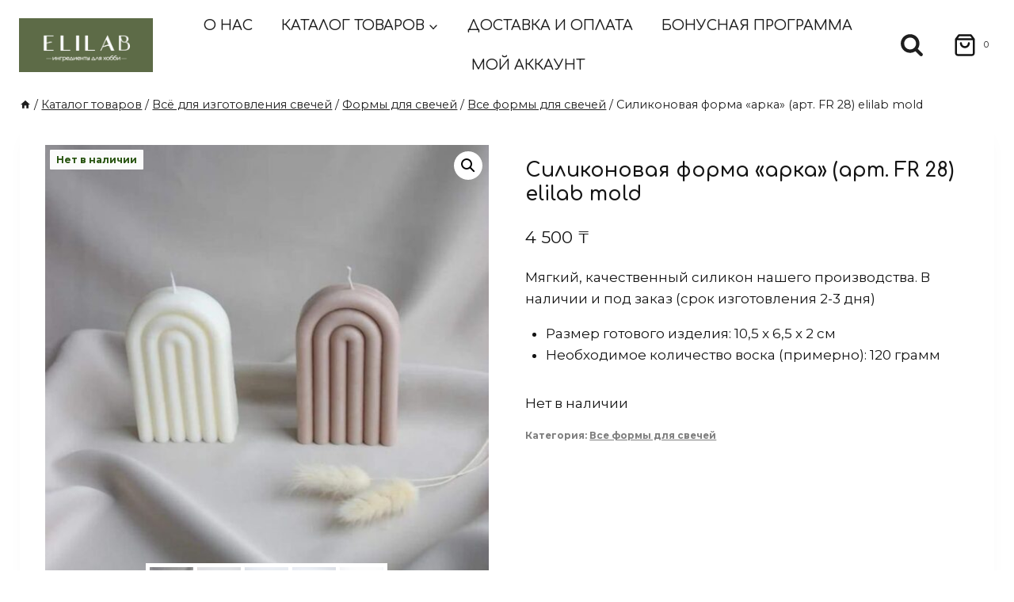

--- FILE ---
content_type: text/html; charset=UTF-8
request_url: https://elilab.kz/product/silikonovaya-forma-arka-art-fr-28-elilab-mold/
body_size: 26372
content:
<!doctype html>
<html lang="ru-RU" class="no-js" itemtype="https://schema.org/IndividualProduct" itemscope>
<head>
	<meta charset="UTF-8">
	<meta name="viewport" content="width=device-width, initial-scale=1, minimum-scale=1">
	<title>Силиконовая форма «арка» (арт. FR 28) elilab mold &#8211; ELILAB.KZ &#8211; материалы для хобби и творчества</title>
<meta name='robots' content='max-image-preview:large' />
<link rel="alternate" type="application/rss+xml" title="ELILAB.KZ - материалы для хобби и творчества &raquo; Лента" href="https://elilab.kz/feed/" />
<link rel="alternate" type="application/rss+xml" title="ELILAB.KZ - материалы для хобби и творчества &raquo; Лента комментариев" href="https://elilab.kz/comments/feed/" />
			<script>document.documentElement.classList.remove( 'no-js' );</script>
			<script>
window._wpemojiSettings = {"baseUrl":"https:\/\/s.w.org\/images\/core\/emoji\/15.0.3\/72x72\/","ext":".png","svgUrl":"https:\/\/s.w.org\/images\/core\/emoji\/15.0.3\/svg\/","svgExt":".svg","source":{"concatemoji":"https:\/\/elilab.kz\/wp-includes\/js\/wp-emoji-release.min.js?ver=6.6.4"}};
/*! This file is auto-generated */
!function(i,n){var o,s,e;function c(e){try{var t={supportTests:e,timestamp:(new Date).valueOf()};sessionStorage.setItem(o,JSON.stringify(t))}catch(e){}}function p(e,t,n){e.clearRect(0,0,e.canvas.width,e.canvas.height),e.fillText(t,0,0);var t=new Uint32Array(e.getImageData(0,0,e.canvas.width,e.canvas.height).data),r=(e.clearRect(0,0,e.canvas.width,e.canvas.height),e.fillText(n,0,0),new Uint32Array(e.getImageData(0,0,e.canvas.width,e.canvas.height).data));return t.every(function(e,t){return e===r[t]})}function u(e,t,n){switch(t){case"flag":return n(e,"\ud83c\udff3\ufe0f\u200d\u26a7\ufe0f","\ud83c\udff3\ufe0f\u200b\u26a7\ufe0f")?!1:!n(e,"\ud83c\uddfa\ud83c\uddf3","\ud83c\uddfa\u200b\ud83c\uddf3")&&!n(e,"\ud83c\udff4\udb40\udc67\udb40\udc62\udb40\udc65\udb40\udc6e\udb40\udc67\udb40\udc7f","\ud83c\udff4\u200b\udb40\udc67\u200b\udb40\udc62\u200b\udb40\udc65\u200b\udb40\udc6e\u200b\udb40\udc67\u200b\udb40\udc7f");case"emoji":return!n(e,"\ud83d\udc26\u200d\u2b1b","\ud83d\udc26\u200b\u2b1b")}return!1}function f(e,t,n){var r="undefined"!=typeof WorkerGlobalScope&&self instanceof WorkerGlobalScope?new OffscreenCanvas(300,150):i.createElement("canvas"),a=r.getContext("2d",{willReadFrequently:!0}),o=(a.textBaseline="top",a.font="600 32px Arial",{});return e.forEach(function(e){o[e]=t(a,e,n)}),o}function t(e){var t=i.createElement("script");t.src=e,t.defer=!0,i.head.appendChild(t)}"undefined"!=typeof Promise&&(o="wpEmojiSettingsSupports",s=["flag","emoji"],n.supports={everything:!0,everythingExceptFlag:!0},e=new Promise(function(e){i.addEventListener("DOMContentLoaded",e,{once:!0})}),new Promise(function(t){var n=function(){try{var e=JSON.parse(sessionStorage.getItem(o));if("object"==typeof e&&"number"==typeof e.timestamp&&(new Date).valueOf()<e.timestamp+604800&&"object"==typeof e.supportTests)return e.supportTests}catch(e){}return null}();if(!n){if("undefined"!=typeof Worker&&"undefined"!=typeof OffscreenCanvas&&"undefined"!=typeof URL&&URL.createObjectURL&&"undefined"!=typeof Blob)try{var e="postMessage("+f.toString()+"("+[JSON.stringify(s),u.toString(),p.toString()].join(",")+"));",r=new Blob([e],{type:"text/javascript"}),a=new Worker(URL.createObjectURL(r),{name:"wpTestEmojiSupports"});return void(a.onmessage=function(e){c(n=e.data),a.terminate(),t(n)})}catch(e){}c(n=f(s,u,p))}t(n)}).then(function(e){for(var t in e)n.supports[t]=e[t],n.supports.everything=n.supports.everything&&n.supports[t],"flag"!==t&&(n.supports.everythingExceptFlag=n.supports.everythingExceptFlag&&n.supports[t]);n.supports.everythingExceptFlag=n.supports.everythingExceptFlag&&!n.supports.flag,n.DOMReady=!1,n.readyCallback=function(){n.DOMReady=!0}}).then(function(){return e}).then(function(){var e;n.supports.everything||(n.readyCallback(),(e=n.source||{}).concatemoji?t(e.concatemoji):e.wpemoji&&e.twemoji&&(t(e.twemoji),t(e.wpemoji)))}))}((window,document),window._wpemojiSettings);
</script>
<style id='wp-emoji-styles-inline-css'>

	img.wp-smiley, img.emoji {
		display: inline !important;
		border: none !important;
		box-shadow: none !important;
		height: 1em !important;
		width: 1em !important;
		margin: 0 0.07em !important;
		vertical-align: -0.1em !important;
		background: none !important;
		padding: 0 !important;
	}
</style>
<link rel='stylesheet' id='wp-block-library-css' href='https://elilab.kz/wp-includes/css/dist/block-library/style.min.css?ver=6.6.4' media='all' />
<style id='classic-theme-styles-inline-css'>
/*! This file is auto-generated */
.wp-block-button__link{color:#fff;background-color:#32373c;border-radius:9999px;box-shadow:none;text-decoration:none;padding:calc(.667em + 2px) calc(1.333em + 2px);font-size:1.125em}.wp-block-file__button{background:#32373c;color:#fff;text-decoration:none}
</style>
<style id='global-styles-inline-css'>
:root{--wp--preset--aspect-ratio--square: 1;--wp--preset--aspect-ratio--4-3: 4/3;--wp--preset--aspect-ratio--3-4: 3/4;--wp--preset--aspect-ratio--3-2: 3/2;--wp--preset--aspect-ratio--2-3: 2/3;--wp--preset--aspect-ratio--16-9: 16/9;--wp--preset--aspect-ratio--9-16: 9/16;--wp--preset--color--black: #000000;--wp--preset--color--cyan-bluish-gray: #abb8c3;--wp--preset--color--white: #ffffff;--wp--preset--color--pale-pink: #f78da7;--wp--preset--color--vivid-red: #cf2e2e;--wp--preset--color--luminous-vivid-orange: #ff6900;--wp--preset--color--luminous-vivid-amber: #fcb900;--wp--preset--color--light-green-cyan: #7bdcb5;--wp--preset--color--vivid-green-cyan: #00d084;--wp--preset--color--pale-cyan-blue: #8ed1fc;--wp--preset--color--vivid-cyan-blue: #0693e3;--wp--preset--color--vivid-purple: #9b51e0;--wp--preset--color--theme-palette-1: var(--global-palette1);--wp--preset--color--theme-palette-2: var(--global-palette2);--wp--preset--color--theme-palette-3: var(--global-palette3);--wp--preset--color--theme-palette-4: var(--global-palette4);--wp--preset--color--theme-palette-5: var(--global-palette5);--wp--preset--color--theme-palette-6: var(--global-palette6);--wp--preset--color--theme-palette-7: var(--global-palette7);--wp--preset--color--theme-palette-8: var(--global-palette8);--wp--preset--color--theme-palette-9: var(--global-palette9);--wp--preset--gradient--vivid-cyan-blue-to-vivid-purple: linear-gradient(135deg,rgba(6,147,227,1) 0%,rgb(155,81,224) 100%);--wp--preset--gradient--light-green-cyan-to-vivid-green-cyan: linear-gradient(135deg,rgb(122,220,180) 0%,rgb(0,208,130) 100%);--wp--preset--gradient--luminous-vivid-amber-to-luminous-vivid-orange: linear-gradient(135deg,rgba(252,185,0,1) 0%,rgba(255,105,0,1) 100%);--wp--preset--gradient--luminous-vivid-orange-to-vivid-red: linear-gradient(135deg,rgba(255,105,0,1) 0%,rgb(207,46,46) 100%);--wp--preset--gradient--very-light-gray-to-cyan-bluish-gray: linear-gradient(135deg,rgb(238,238,238) 0%,rgb(169,184,195) 100%);--wp--preset--gradient--cool-to-warm-spectrum: linear-gradient(135deg,rgb(74,234,220) 0%,rgb(151,120,209) 20%,rgb(207,42,186) 40%,rgb(238,44,130) 60%,rgb(251,105,98) 80%,rgb(254,248,76) 100%);--wp--preset--gradient--blush-light-purple: linear-gradient(135deg,rgb(255,206,236) 0%,rgb(152,150,240) 100%);--wp--preset--gradient--blush-bordeaux: linear-gradient(135deg,rgb(254,205,165) 0%,rgb(254,45,45) 50%,rgb(107,0,62) 100%);--wp--preset--gradient--luminous-dusk: linear-gradient(135deg,rgb(255,203,112) 0%,rgb(199,81,192) 50%,rgb(65,88,208) 100%);--wp--preset--gradient--pale-ocean: linear-gradient(135deg,rgb(255,245,203) 0%,rgb(182,227,212) 50%,rgb(51,167,181) 100%);--wp--preset--gradient--electric-grass: linear-gradient(135deg,rgb(202,248,128) 0%,rgb(113,206,126) 100%);--wp--preset--gradient--midnight: linear-gradient(135deg,rgb(2,3,129) 0%,rgb(40,116,252) 100%);--wp--preset--font-size--small: var(--global-font-size-small);--wp--preset--font-size--medium: var(--global-font-size-medium);--wp--preset--font-size--large: var(--global-font-size-large);--wp--preset--font-size--x-large: 42px;--wp--preset--font-size--larger: var(--global-font-size-larger);--wp--preset--font-size--xxlarge: var(--global-font-size-xxlarge);--wp--preset--font-family--inter: "Inter", sans-serif;--wp--preset--font-family--cardo: Cardo;--wp--preset--spacing--20: 0.44rem;--wp--preset--spacing--30: 0.67rem;--wp--preset--spacing--40: 1rem;--wp--preset--spacing--50: 1.5rem;--wp--preset--spacing--60: 2.25rem;--wp--preset--spacing--70: 3.38rem;--wp--preset--spacing--80: 5.06rem;--wp--preset--shadow--natural: 6px 6px 9px rgba(0, 0, 0, 0.2);--wp--preset--shadow--deep: 12px 12px 50px rgba(0, 0, 0, 0.4);--wp--preset--shadow--sharp: 6px 6px 0px rgba(0, 0, 0, 0.2);--wp--preset--shadow--outlined: 6px 6px 0px -3px rgba(255, 255, 255, 1), 6px 6px rgba(0, 0, 0, 1);--wp--preset--shadow--crisp: 6px 6px 0px rgba(0, 0, 0, 1);}:where(.is-layout-flex){gap: 0.5em;}:where(.is-layout-grid){gap: 0.5em;}body .is-layout-flex{display: flex;}.is-layout-flex{flex-wrap: wrap;align-items: center;}.is-layout-flex > :is(*, div){margin: 0;}body .is-layout-grid{display: grid;}.is-layout-grid > :is(*, div){margin: 0;}:where(.wp-block-columns.is-layout-flex){gap: 2em;}:where(.wp-block-columns.is-layout-grid){gap: 2em;}:where(.wp-block-post-template.is-layout-flex){gap: 1.25em;}:where(.wp-block-post-template.is-layout-grid){gap: 1.25em;}.has-black-color{color: var(--wp--preset--color--black) !important;}.has-cyan-bluish-gray-color{color: var(--wp--preset--color--cyan-bluish-gray) !important;}.has-white-color{color: var(--wp--preset--color--white) !important;}.has-pale-pink-color{color: var(--wp--preset--color--pale-pink) !important;}.has-vivid-red-color{color: var(--wp--preset--color--vivid-red) !important;}.has-luminous-vivid-orange-color{color: var(--wp--preset--color--luminous-vivid-orange) !important;}.has-luminous-vivid-amber-color{color: var(--wp--preset--color--luminous-vivid-amber) !important;}.has-light-green-cyan-color{color: var(--wp--preset--color--light-green-cyan) !important;}.has-vivid-green-cyan-color{color: var(--wp--preset--color--vivid-green-cyan) !important;}.has-pale-cyan-blue-color{color: var(--wp--preset--color--pale-cyan-blue) !important;}.has-vivid-cyan-blue-color{color: var(--wp--preset--color--vivid-cyan-blue) !important;}.has-vivid-purple-color{color: var(--wp--preset--color--vivid-purple) !important;}.has-black-background-color{background-color: var(--wp--preset--color--black) !important;}.has-cyan-bluish-gray-background-color{background-color: var(--wp--preset--color--cyan-bluish-gray) !important;}.has-white-background-color{background-color: var(--wp--preset--color--white) !important;}.has-pale-pink-background-color{background-color: var(--wp--preset--color--pale-pink) !important;}.has-vivid-red-background-color{background-color: var(--wp--preset--color--vivid-red) !important;}.has-luminous-vivid-orange-background-color{background-color: var(--wp--preset--color--luminous-vivid-orange) !important;}.has-luminous-vivid-amber-background-color{background-color: var(--wp--preset--color--luminous-vivid-amber) !important;}.has-light-green-cyan-background-color{background-color: var(--wp--preset--color--light-green-cyan) !important;}.has-vivid-green-cyan-background-color{background-color: var(--wp--preset--color--vivid-green-cyan) !important;}.has-pale-cyan-blue-background-color{background-color: var(--wp--preset--color--pale-cyan-blue) !important;}.has-vivid-cyan-blue-background-color{background-color: var(--wp--preset--color--vivid-cyan-blue) !important;}.has-vivid-purple-background-color{background-color: var(--wp--preset--color--vivid-purple) !important;}.has-black-border-color{border-color: var(--wp--preset--color--black) !important;}.has-cyan-bluish-gray-border-color{border-color: var(--wp--preset--color--cyan-bluish-gray) !important;}.has-white-border-color{border-color: var(--wp--preset--color--white) !important;}.has-pale-pink-border-color{border-color: var(--wp--preset--color--pale-pink) !important;}.has-vivid-red-border-color{border-color: var(--wp--preset--color--vivid-red) !important;}.has-luminous-vivid-orange-border-color{border-color: var(--wp--preset--color--luminous-vivid-orange) !important;}.has-luminous-vivid-amber-border-color{border-color: var(--wp--preset--color--luminous-vivid-amber) !important;}.has-light-green-cyan-border-color{border-color: var(--wp--preset--color--light-green-cyan) !important;}.has-vivid-green-cyan-border-color{border-color: var(--wp--preset--color--vivid-green-cyan) !important;}.has-pale-cyan-blue-border-color{border-color: var(--wp--preset--color--pale-cyan-blue) !important;}.has-vivid-cyan-blue-border-color{border-color: var(--wp--preset--color--vivid-cyan-blue) !important;}.has-vivid-purple-border-color{border-color: var(--wp--preset--color--vivid-purple) !important;}.has-vivid-cyan-blue-to-vivid-purple-gradient-background{background: var(--wp--preset--gradient--vivid-cyan-blue-to-vivid-purple) !important;}.has-light-green-cyan-to-vivid-green-cyan-gradient-background{background: var(--wp--preset--gradient--light-green-cyan-to-vivid-green-cyan) !important;}.has-luminous-vivid-amber-to-luminous-vivid-orange-gradient-background{background: var(--wp--preset--gradient--luminous-vivid-amber-to-luminous-vivid-orange) !important;}.has-luminous-vivid-orange-to-vivid-red-gradient-background{background: var(--wp--preset--gradient--luminous-vivid-orange-to-vivid-red) !important;}.has-very-light-gray-to-cyan-bluish-gray-gradient-background{background: var(--wp--preset--gradient--very-light-gray-to-cyan-bluish-gray) !important;}.has-cool-to-warm-spectrum-gradient-background{background: var(--wp--preset--gradient--cool-to-warm-spectrum) !important;}.has-blush-light-purple-gradient-background{background: var(--wp--preset--gradient--blush-light-purple) !important;}.has-blush-bordeaux-gradient-background{background: var(--wp--preset--gradient--blush-bordeaux) !important;}.has-luminous-dusk-gradient-background{background: var(--wp--preset--gradient--luminous-dusk) !important;}.has-pale-ocean-gradient-background{background: var(--wp--preset--gradient--pale-ocean) !important;}.has-electric-grass-gradient-background{background: var(--wp--preset--gradient--electric-grass) !important;}.has-midnight-gradient-background{background: var(--wp--preset--gradient--midnight) !important;}.has-small-font-size{font-size: var(--wp--preset--font-size--small) !important;}.has-medium-font-size{font-size: var(--wp--preset--font-size--medium) !important;}.has-large-font-size{font-size: var(--wp--preset--font-size--large) !important;}.has-x-large-font-size{font-size: var(--wp--preset--font-size--x-large) !important;}
:where(.wp-block-post-template.is-layout-flex){gap: 1.25em;}:where(.wp-block-post-template.is-layout-grid){gap: 1.25em;}
:where(.wp-block-columns.is-layout-flex){gap: 2em;}:where(.wp-block-columns.is-layout-grid){gap: 2em;}
:root :where(.wp-block-pullquote){font-size: 1.5em;line-height: 1.6;}
</style>
<link rel='stylesheet' id='acoplw-style-css' href='https://elilab.kz/wp-content/plugins/aco-product-labels-for-woocommerce/includes/../assets/css/frontend.css?ver=1.5.7' media='all' />
<link rel='stylesheet' id='bonus-computy-style-css' href='https://elilab.kz/wp-content/plugins/bonus-for-woo/_inc/bonus-computy-style.css?ver=6.5.0' media='all' />
<link rel='stylesheet' id='contact-form-7-css' href='https://elilab.kz/wp-content/plugins/contact-form-7/includes/css/styles.css?ver=5.9.8' media='all' />
<link rel='stylesheet' id='enweby-variation-swatches-for-woocommerce-css' href='https://elilab.kz/wp-content/plugins/enweby-variation-swatches-for-woocommerce/public/css/enwbvs-public.min.css?ver=1.0.7' media='all' />
<style id='enweby-variation-swatches-for-woocommerce-inline-css'>
.enwbvs-swatch-widget-layered-nav-list{float:left;margin-right:10px;}.enwebyvs-attribute-child.attr-option-disabled .enwebyvs-variable-item-span::before{ content: ' '; display: block; opacity:1; background-repeat: no-repeat; background-position: 50%; height: 2px; top:50%; margin-top:-1px; background:#ff0000;transform:rotate(45deg);position:absolute;z-index:9999;}
		.enwebyvs-attribute-child.attr-option-disabled .enwebyvs-variable-item-span::after{ content: ' '; display: block; opacity:1; background-repeat: no-repeat; background-position: 50%; height: 2px; top:50%; margin-top:-1px; background:#ff0000;transform:rotate(-45deg);position:absolute;z-index:9999;}
		.attr-option-disabled .enwebyvs-variable-item-wrapper {cursor:default;opacity:0.6;}
		.enwebyvs-attribute .out-of-stock-swatch-item .enwebyvs-variable-item-wrapper {opacity:0.6;}
		.enwebyvs-attribute .tooltiptext{display:none;}.enwebyvs-attribute .out-of-stock-swatch-item .enwebyvs-variable-item-span::before{background:#ff0000;width:100%;height:2px;}.enwebyvs-attribute .out-of-stock-swatch-item .enwebyvs-variable-item-span::after{background:#ff0000;}.enwbvs-tooltip .tooltiptext {background-color:#000000;color:#ffffff;}.enwbvs-tooltip .tooltiptext::after {border-color:#000000 transparent transparent transparent;}.enwebyvs-attribute.swatch-type-radio .checkmark{background-color:#eeeeee;-webkit-transition: all 0.3s 0s ease;
-moz-transition: all 0.3s 0s ease;-o-transition: all 0.3s 0s ease;transition: all 0.3s 0s ease;}
		   .enwebyvs-attribute.swatch-type-radio .enwebyvs-variable-item-span{color:#555555;-webkit-transition: all 0.3s 0s ease;
-moz-transition: all 0.3s 0s ease;-o-transition: all 0.3s 0s ease;transition: all 0.3s 0s ease;}
           .enwebyvs-attribute.swatch-type-radio .enwebyvs-variable-item-span:hover{color:#000000;-webkit-transition: all 0.3s 0s ease;
-moz-transition: all 0.3s 0s ease;-o-transition: all 0.3s 0s ease;transition: all 0.3s 0s ease;}
           .enwebyvs-attribute.swatch-type-radio .enwbvs-selected-elm .enwebyvs-variable-item-span{color:#000000;-webkit-transition: all 0.3s 0s ease;
-moz-transition: all 0.3s 0s ease;-o-transition: all 0.3s 0s ease;transition: all 0.3s 0s ease;}
           .enwebyvs-attribute.swatch-type-radio .enwebyvs-variable-item-span:hover .checkmark:after{background:#000000;-webkit-transition: all 0.3s 0s ease;
-moz-transition: all 0.3s 0s ease;-o-transition: all 0.3s 0s ease;transition: all 0.3s 0s ease;}
		   .enwebyvs-attribute.swatch-type-radio .enwbvs-selected-elm  .enwebyvs-variable-item-span .checkmark:after{background:#000000;-webkit-transition: all 0.3s 0s ease;
-moz-transition: all 0.3s 0s ease;-o-transition: all 0.3s 0s ease;transition: all 0.3s 0s ease;}
		   .enwebyvs-attribute.swatch-type-radio .attr-option-disabled:hover .enwebyvs-variable-item-span:hover{color:#eeeeee;-webkit-transition: all 0.3s 0s ease;
-moz-transition: all 0.3s 0s ease;-o-transition: all 0.3s 0s ease;transition: all 0.3s 0s ease;}
		   .enwebyvs-attribute.swatch-type-radio .attr-option-disabled:hover .checkmark:after{background-color:#eeeeee;-webkit-transition: all 0.3s 0s ease;
-moz-transition: all 0.3s 0s ease;-o-transition: all 0.3s 0s ease;transition: all 0.3s 0s ease;}
		   .enwbvs-single-product .enwebyvs-attribute.swatch-type-radio .out-of-stock-swatch-item .enwebyvs-variable-item-span::before, .enwbvs-single-product .enwebyvs-attribute.swatch-type-radio .out-of-stock-swatch-item .enwebyvs-variable-item-span::after {width:34px;}.enwbvs-archive-cat-tag .enwebyvs-attribute.swatch-type-radio .out-of-stock-swatch-item .enwebyvs-variable-item-span::before, .enwbvs-archive-cat-tag .enwebyvs-attribute.swatch-type-radio .out-of-stock-swatch-item .enwebyvs-variable-item-span::after {width:35px;}.enwbvs-single-product ul.swatch-type-swatch_dropdown_to_label .enwebyvs-attribute-child .enwebyvs-variable-item-wrapper, .enwbvs-single-product ul.swatch-type-label .enwebyvs-attribute-child .enwebyvs-variable-item-wrapper{min-width:39px;height:30px;line-height:30px;font-size:15px;display:flex;justify-content:center;padding:2px;-webkit-border-radius: 5px;-moz-border-radius: 5px;border-radius: 5px;}.enwbvs-archive-cat-tag ul.swatch-type-swatch_dropdown_to_label .enwebyvs-attribute-child .enwebyvs-variable-item-wrapper, .enwbvs-archive-cat-tag ul.swatch-type-label .enwebyvs-attribute-child .enwebyvs-variable-item-wrapper {min-width:39px;height:30px;line-height:30px;font-size:15px;display:flex;justify-content:center;padding:2px;-webkit-border-radius: 5px;-moz-border-radius: 5px;border-radius: 5px;}.swatch-type-swatch_dropdown_to_label .enwebyvs-attribute-child.attr-option-disabled .enwebyvs-variable-item-span::before, .swatch-type-label .enwebyvs-attribute-child.attr-option-disabled .enwebyvs-variable-item-span::before {width:34px !important;}.swatch-type-swatch_dropdown_to_label .enwebyvs-attribute-child.attr-option-disabled .enwebyvs-variable-item-span::after, .swatch-type-label .enwebyvs-attribute-child.attr-option-disabled .enwebyvs-variable-item-span::after {width:34px !important;}.enwebyvs-attribute.swatch-type-swatch_dropdown_to_label .out-of-stock-swatch-item .enwebyvs-variable-item-span::before, .enwebyvs-attribute.swatch-type-label .out-of-stock-swatch-item .enwebyvs-variable-item-span::before{width:34px;}.enwebyvs-attribute.swatch-type-swatch_dropdown_to_label .out-of-stock-swatch-item .enwebyvs-variable-item-span::after,.enwebyvs-attribute.swatch-type-label .out-of-stock-swatch-item .enwebyvs-variable-item-span::after{width:34px;}ul.swatch-type-swatch_dropdown_to_label .enwebyvs-attribute-child .enwebyvs-variable-item-wrapper, ul.swatch-type-label .enwebyvs-variable-item-span .enwebyvs-attribute-child .enwebyvs-variable-item-wrapper .enwebyvs-variable-item-span {min-width:34px;}ul.swatch-type-swatch_dropdown_to_label .enwebyvs-attribute-child .enwebyvs-variable-item-wrapper .enwebyvs-variable-item-span-text, ul.swatch-type-label .enwebyvs-attribute-child .enwebyvs-variable-item-wrapper .enwebyvs-variable-item-span-text {padding:0 5px;}.woocommerce-widget-layered-nav-list .woocommerce-widget-layered-nav-list__item .enwbvs-swatch-label-filter-wrapper span {min-width:30px;width:auto;padding:0 5px;-webkit-border-radius: 5px;-moz-border-radius: 5px;border-radius: 5px;}.woocommerce-widget-layered-nav-list li.woocommerce-widget-layered-nav-list__item .enwbvs-swatch-label-filter-wrapper {padding:2px;-webkit-border-radius: 5px;-moz-border-radius: 5px;border-radius: 5px;}.enwebyvs-option-wrapaper .swatch-type-swatch_dropdown_to_label .enwebyvs-variable-item-wrapper .enwebyvs-variable-item-span-text, .enwebyvs-option-wrapaper .swatch-type-label .enwebyvs-variable-item-wrapper .enwebyvs-variable-item-span-text{color:#555555;}
		  .enwebyvs-option-wrapaper .swatch-type-swatch_dropdown_to_label .enwebyvs-attribute-child:hover .enwebyvs-variable-item-wrapper .enwebyvs-variable-item-span-text, .enwebyvs-option-wrapaper  .swatch-type-label .enwebyvs-attribute-child:hover .enwebyvs-variable-item-wrapper .enwebyvs-variable-item-span-text{color:#666666;}
		  .enwebyvs-option-wrapaper .swatch-type-swatch_dropdown_to_label .attr-option-disabled:hover .enwebyvs-variable-item-wrapper .enwebyvs-variable-item-span-text, .enwebyvs-option-wrapaper  .swatch-type-label .attr-option-disabled:hover .enwebyvs-variable-item-wrapper .enwebyvs-variable-item-span-text{color:#555555;}	
		  .enwebyvs-option-wrapaper .swatch-type-swatch_dropdown_to_label .click-disabled-outofstock:hover .enwebyvs-variable-item-wrapper .enwebyvs-variable-item-span-text, .enwebyvs-option-wrapaper  .swatch-type-label .click-disabled-outofstock:hover .enwebyvs-variable-item-wrapper .enwebyvs-variable-item-span-text{color:#555555;}
		  .enwebyvs-option-wrapaper .swatch-type-swatch_dropdown_to_label .enwbvs-selected-elm .enwebyvs-variable-item-wrapper .enwebyvs-variable-item-span-text, .enwebyvs-option-wrapaper  .swatch-type-label .enwbvs-selected-elm .enwebyvs-variable-item-wrapper .enwebyvs-variable-item-span-text{color:#666666!important;}		   
		   .enwebyvs-option-wrapaper .swatch-type-swatch_dropdown_to_label .enwebyvs-attribute-child .enwebyvs-variable-item-wrapper, .enwebyvs-option-wrapaper .swatch-type-label .enwebyvs-attribute-child .enwebyvs-variable-item-wrapper{background:#ffffff;box-shadow:0 0 0 1px #dddddd;-moz-box-shadow:0 0 0 1px #dddddd;-webkit-box-shadow:0 0 0 1px #dddddd;}
		    .enwebyvs-option-wrapaper .swatch-type-swatch_dropdown_to_label .enwebyvs-attribute-child:hover .enwebyvs-variable-item-wrapper, .enwebyvs-option-wrapaper .swatch-type-label .enwebyvs-attribute-child:hover .enwebyvs-variable-item-wrapper {background:#ffffff;box-shadow:0 0 0 2px #666666;-moz-box-shadow:0 0 0 2px #666666;-webkit-box-shadow:0 0 0 2px #666666;}
			.enwebyvs-option-wrapaper .swatch-type-swatch_dropdown_to_label .attr-option-disabled:hover .enwebyvs-variable-item-wrapper, .enwebyvs-option-wrapaper .swatch-type-label .attr-option-disabled:hover .enwebyvs-variable-item-wrapper{background:#ffffff;box-shadow:0 0 0 1px #dddddd!important;-moz-box-shadow:0 0 0 1px #dddddd!important;-webkit-box-shadow:0 0 0 1px #dddddd!important;}
		   .enwebyvs-option-wrapaper .swatch-type-swatch_dropdown_to_label .click-disabled-outofstock:hover .enwebyvs-variable-item-wrapper, .enwebyvs-option-wrapaper .swatch-type-label .click-disabled-outofstock:hover .enwebyvs-variable-item-wrapper{background:#ffffff;box-shadow:0 0 0 1px #dddddd!important;-moz-box-shadow:0 0 0 1px #dddddd!important;-webkit-box-shadow:0 0 0 1px #dddddd!important;}	
		   .enwebyvs-option-wrapaper .swatch-type-swatch_dropdown_to_label .enwbvs-selected-elm .enwebyvs-variable-item-wrapper, .enwebyvs-option-wrapaper .swatch-type-label .enwbvs-selected-elm .enwebyvs-variable-item-wrapper {background:#ffffff !important;box-shadow:0 0 0 2px #666666;-moz-box-shadow:0 0 0 2px #666666!important;-webkit-box-shadow:0 0 0 2px #666666!important;}		   
		   .enwbvs-archive-cat-tag .enwebyvs-option-wrapaper .view-more{float:right;align-items:center;height:35px;}.enwbvs-single-product ul.swatch-type-swatch_dropdown_to_image .enwebyvs-attribute-child .enwebyvs-variable-item-wrapper, .enwbvs-single-product ul.swatch-type-color .enwebyvs-attribute-child .enwebyvs-variable-item-wrapper, .enwbvs-single-product ul.swatch-type-image .enwebyvs-attribute-child .enwebyvs-variable-item-wrapper {width:34px;height:35px;font-size:15px;display:flex;justify-content:center;padding:2px;-webkit-border-radius: 2px;-moz-border-radius: 2px;border-radius: 2px;}.enwbvs-archive-cat-tag ul.swatch-type-swatch_dropdown_to_image .enwebyvs-attribute-child .enwebyvs-variable-item-wrapper, .enwbvs-archive-cat-tag ul.swatch-type-color .enwebyvs-attribute-child .enwebyvs-variable-item-wrapper, .enwbvs-archive-cat-tag ul.swatch-type-image .enwebyvs-attribute-child .enwebyvs-variable-item-wrapper {width:35px;height:35px;font-size:15px;display:flex;justify-content:center;padding:2px;-webkit-border-radius: 2px;-moz-border-radius: 2px;border-radius: 2px;}.enwebyvs-attribute-child.attr-option-disabled .enwebyvs-variable-item-span::before {width:100%;}.enwebyvs-attribute-child.attr-option-disabled .enwebyvs-variable-item-span::after {width:100%;}.woocommerce-widget-layered-nav-list .woocommerce-widget-layered-nav-list__item .enwbvs-swatch-color-filter-wrapper span {padding:2px;-webkit-border-radius: 2px;-moz-border-radius: 2px;border-radius: 2px;}.woocommerce-widget-layered-nav-list li.woocommerce-widget-layered-nav-list__item .enwbvs-swatch-color-filter-wrapper {-webkit-border-radius: 2px;-moz-border-radius: 2px;border-radius: 2px;}.woocommerce-widget-layered-nav-list .woocommerce-widget-layered-nav-list__item .enwbvs-swatch-image-filter-wrapper span {padding:2px;-webkit-border-radius: 2px;-moz-border-radius: 2px;border-radius: 2px;}.woocommerce-widget-layered-nav-list li.woocommerce-widget-layered-nav-list__item .enwbvs-swatch-image-filter-wrapper {-webkit-border-radius: 2px;-moz-border-radius: 2px;border-radius: 2px;}ul.swatch-type-radio .enwebyvs-attribute-child.attr-option-disabled .enwebyvs-variable-item-span::before {width:34px !important;}ul.swatch-type-radio .enwebyvs-attribute-child.attr-option-disabled .enwebyvs-variable-item-span::after {width:34px !important;}.enwbvs-single-product ul.swatch-type-swatch_dropdown_to_label .enwebyvs-attribute-child.swatch_shape_style-square .enwebyvs-variable-item-wrapper, .enwbvs-single-product ul.swatch-type-label .enwebyvs-attribute-child.swatch_shape_style-square .enwebyvs-variable-item-wrapper {width:34px !important;height:35px !important;line-height:30px !important;padding:2px !important;-webkit-border-radius: 2px !important;-moz-border-radius: 2px !important;border-radius: 2px !important;}.enwbvs-archive-cat-tag ul.swatch-type-swatch_dropdown_to_label .enwebyvs-attribute-child.swatch_shape_style-square .enwebyvs-variable-item-wrapper, .enwbvs-archive-cat-tag ul.swatch-type-label .enwebyvs-attribute-child.swatch_shape_style-square .enwebyvs-variable-item-wrapper {width:34px !important;height:35px !important;line-height:30px !important;padding:2px !important;-webkit-border-radius: 2px !important;-moz-border-radius: 2px !important;border-radius: 2px !important;}.enwbvs-single-product ul.swatch-type-swatch_dropdown_to_label .enwebyvs-attribute-child.swatch_shape_style-circle .enwebyvs-variable-item-wrapper, .enwbvs-single-product ul.swatch-type-label .enwebyvs-attribute-child.swatch_shape_style-circle .enwebyvs-variable-item-wrapper {min-width:34px !important; width:34px !important;height:35px !important;line-height:30px !important;padding:2px !important;-webkit-border-radius: 50% !important;-moz-border-radius: 50% !important;border-radius: 50% !important;}.enwbvs-archive-cat-tag ul.swatch-type-swatch_dropdown_to_label .enwebyvs-attribute-child.swatch_shape_style-circle .enwebyvs-variable-item-wrapper, .enwbvs-archive-cat-tag ul.swatch-type-label .enwebyvs-attribute-child.swatch_shape_style-circle  .enwebyvs-variable-item-wrapper{min-width:34px !important;width:34px !important;height:35px !important;line-height:30px !important;padding:2px !important;-webkit-border-radius: 50% !important;-moz-border-radius: 50% !important;border-radius: 50% !important;}.enwbvs-single-product ul.swatch-type-swatch_dropdown_to_label .enwebyvs-attribute-child.swatch_shape_style-rounded .enwebyvs-variable-item-wrapper, .enwbvs-single-product ul.swatch-type-label .enwebyvs-attribute-child.swatch_shape_style-rounded .enwebyvs-variable-item-wrapper{min-width:39px !important;height:30px !important;line-height:30px !important;-webkit-border-radius: 5px !important;-moz-border-radius: 5px !important;border-radius: 5px !important;}.enwbvs-archive-cat-tag ul.swatch-type-swatch_dropdown_to_label .enwebyvs-attribute-child.swatch_shape_style-rounded .enwebyvs-variable-item-wrapper, .enwbvs-archive-cat-tag ul.swatch-type-label .enwebyvs-attribute-child.swatch_shape_style-rounded .enwebyvs-variable-item-wrapper {min-width:39px !important;height:30px !important;line-height:30px !important;-webkit-border-radius: 5px !important;-moz-border-radius: 5px !important;border-radius: 5px !important;}.enwebyvs-attribute-child.swatch_shape_style-rounded .enwebyvs-variable-item-wrapper {width:100% !important;}.enwebyvs-attribute-child.swatch_shape_style-rounded .enwebyvs-variable-item-wrapper .enwebyvs-variable-item-span-text {padding:0 5px;}.enwbvs-single-product ul.swatch-type-swatch_dropdown_to_image .enwebyvs-attribute-child.swatch_shape_style-square .enwebyvs-variable-item-wrapper, .enwbvs-single-product ul.swatch-type-color .enwebyvs-attribute-child.swatch_shape_style-square .enwebyvs-variable-item-wrapper, .enwbvs-single-product ul.swatch-type-image .enwebyvs-attribute-child.swatch_shape_style-square .enwebyvs-variable-item-wrapper {padding:2px !important;-webkit-border-radius: 2px!important;-moz-border-radius: 2px!important;border-radius: 2px!important;}.enwbvs-archive-cat-tag ul.swatch-type-swatch_dropdown_to_image .enwebyvs-attribute-child.swatch_shape_style-square .enwebyvs-variable-item-wrapper, .enwbvs-archive-cat-tag ul.swatch-type-color .enwebyvs-attribute-child.swatch_shape_style-square .enwebyvs-variable-item-wrapper, .enwbvs-archive-cat-tag ul.swatch-type-image .enwebyvs-attribute-child.swatch_shape_style-square .enwebyvs-variable-item-wrapper {padding:2px !important;-webkit-border-radius: 2px!important;-moz-border-radius: 2px!important;border-radius: 2px!important;}.enwbvs-archive-cat-tag ul.swatch-type-color .enwebyvs-attribute-child.swatch_shape_style-square .enwebyvs-variable-item-span {-webkit-border-radius:2px!important;-moz-border-radius: 2px!important;border-radius: 2px!important;}.enwbvs-single-product ul.swatch-type-color .enwebyvs-attribute-child.swatch_shape_style-square .enwebyvs-variable-item-span {-webkit-border-radius:2px!important;-moz-border-radius: 2px!important;border-radius: 2px!important;}.enwbvs-archive-cat-tag ul.swatch-type-swatch_dropdown_to_image .enwebyvs-attribute-child.swatch_shape_style-square .enwebyvs-variable-item-span img, .enwbvs-archive-cat-tag ul.swatch-type-image .enwebyvs-attribute-child.swatch_shape_style-square .enwebyvs-variable-item-span img {-webkit-border-radius: 0 !important;-moz-border-radius: 0 !important;border-radius: 0 !important;}.enwbvs-single-product ul.swatch-type-swatch_dropdown_to_image .enwebyvs-attribute-child.swatch_shape_style-square .enwebyvs-variable-item-span img, .enwbvs-single-product ul.swatch-type-image .enwebyvs-attribute-child.swatch_shape_style-square .enwebyvs-variable-item-span img {width:auto;-webkit-border-radius: 0 !important;-moz-border-radius: 0 !important;border-radius: 0 !important;}.enwbvs-single-product ul.swatch-type-swatch_dropdown_to_image .enwebyvs-attribute-child.swatch_shape_style-circle .enwebyvs-variable-item-wrapper, .enwbvs-single-product ul.swatch-type-color .enwebyvs-attribute-child.swatch_shape_style-circle .enwebyvs-variable-item-wrapper, .enwbvs-single-product ul.swatch-type-image .enwebyvs-attribute-child.swatch_shape_style-circle .enwebyvs-variable-item-wrapper {padding:2px !important;-webkit-border-radius: 50%!important;-moz-border-radius: 50%!important;border-radius: 50%!important;}.enwbvs-archive-cat-tag ul.swatch-type-swatch_dropdown_to_image .enwebyvs-attribute-child.swatch_shape_style-circle .enwebyvs-variable-item-wrapper, .enwbvs-archive-cat-tag ul.swatch-type-color .enwebyvs-attribute-child.swatch_shape_style-circle .enwebyvs-variable-item-wrapper, .enwbvs-archive-cat-tag ul.swatch-type-image .enwebyvs-attribute-child.swatch_shape_style-circle .enwebyvs-variable-item-wrapper {padding:2px !important;-webkit-border-radius: 50%!important;-moz-border-radius: 50%!important;border-radius: 50%!important;}.enwbvs-archive-cat-tag ul.swatch-type-swatch_dropdown_to_image .enwebyvs-attribute-child.swatch_shape_style-circle .enwebyvs-variable-item-span img, .enwbvs-archive-cat-tag ul.swatch-type-image .enwebyvs-attribute-child.swatch_shape_style-circle .enwebyvs-variable-item-span img {width:auto;-webkit-border-radius: 50%!important;-moz-border-radius: 50%!important;border-radius: 50%!important;}.enwbvs-single-product ul.swatch-type-swatch_dropdown_to_image .enwebyvs-attribute-child.swatch_shape_style-circle .enwebyvs-variable-item-span img, .enwbvs-single-product ul.swatch-type-image .enwebyvs-attribute-child.swatch_shape_style-circle .enwebyvs-variable-item-span img {width:auto;-webkit-border-radius: 50%!important;-moz-border-radius: 50%!important;border-radius: 50%!important;}.enwbvs-archive-cat-tag ul.swatch-type-color .enwebyvs-attribute-child.swatch_shape_style-circle .enwebyvs-variable-item-span {-webkit-border-radius: 50%!important;-moz-border-radius: 50%!important;border-radius: 50%!important;}.enwbvs-single-product ul.swatch-type-color .enwebyvs-attribute-child.swatch_shape_style-circle .enwebyvs-variable-item-span {-webkit-border-radius: 50%!important;-moz-border-radius: 50%!important;border-radius: 50%!important;}.woocommerce-widget-layered-nav-list .woocommerce-widget-layered-nav-list__item .enwbvs-swatch-label-filter-wrapper.swatch_shape_style-square span {background:#ffffff;padding:2px;-webkit-border-radius: 2px;-moz-border-radius: 2px;border-radius: 2px;}.woocommerce-widget-layered-nav-list li.woocommerce-widget-layered-nav-list__item .enwbvs-swatch-label-filter-wrapper.swatch_shape_style-square {background:#ffffff;width:34px;height:35px;-webkit-border-radius: 2px;-moz-border-radius: 2px;border-radius: 2px;}.woocommerce-widget-layered-nav-list .woocommerce-widget-layered-nav-list__item .enwbvs-swatch-label-filter-wrapper.swatch_shape_style-circle span {background:#ffffff;padding:2px;-webkit-border-radius: 50%;-moz-border-radius: 50%;border-radius: 50%;}.woocommerce-widget-layered-nav-list li.woocommerce-widget-layered-nav-list__item .enwbvs-swatch-label-filter-wrapper.swatch_shape_style-circle {background:#ffffff;width:34px;height:35px;padding:2px;-webkit-border-radius: 50%;-moz-border-radius: 50%;border-radius: 50%;}.woocommerce-widget-layered-nav-list .woocommerce-widget-layered-nav-list__item .enwbvs-swatch-label-filter-wrapper.swatch_shape_style-rounded span {background:#ffffff;min-width:30px;width:auto;padding:0 5px;-webkit-border-radius: 5px;-moz-border-radius: 5px;border-radius: 5px;}.woocommerce-widget-layered-nav-list li.woocommerce-widget-layered-nav-list__item .enwbvs-swatch-label-filter-wrapper.swatch_shape_style-rounded {background:#ffffff;padding:2px;-webkit-border-radius: 5px;-moz-border-radius: 5px;border-radius: 5px;}.woocommerce-widget-layered-nav-list .woocommerce-widget-layered-nav-list__item .enwbvs-swatch-color-filter-wrapper.swatch_shape_style-square span {padding:2px;-webkit-border-radius: 2px;-moz-border-radius: 2px;border-radius: 2px;}.woocommerce-widget-layered-nav-list li.woocommerce-widget-layered-nav-list__item .enwbvs-swatch-color-filter-wrapper.swatch_shape_style-square {-webkit-border-radius: 2px;-moz-border-radius: 2px;border-radius: 2px;}.woocommerce-widget-layered-nav-list .woocommerce-widget-layered-nav-list__item .enwbvs-swatch-image-filter-wrapper.swatch_shape_style-square span {padding:2px;-webkit-border-radius: 2px;-moz-border-radius: 2px;border-radius: 2px;}.woocommerce-widget-layered-nav-list li.woocommerce-widget-layered-nav-list__item .enwbvs-swatch-image-filter-wrapper.swatch_shape_style-square {-webkit-border-radius: 2px;-moz-border-radius: 2px;border-radius: 2px;}.woocommerce-widget-layered-nav-list li.woocommerce-widget-layered-nav-list__item .enwbvs-swatch-image-filter-wrapper.swatch_shape_style-square img {-webkit-border-radius: 0!important;-moz-border-radius: 0!important;border-radius: 0!important;}.woocommerce-widget-layered-nav-list .woocommerce-widget-layered-nav-list__item .enwbvs-swatch-color-filter-wrapper.swatch_shape_style-circle span {padding:2px;-webkit-border-radius: 50%;-moz-border-radius: 50%;border-radius: 50%;}.woocommerce-widget-layered-nav-list li.woocommerce-widget-layered-nav-list__item .enwbvs-swatch-color-filter-wrapper.swatch_shape_style-circle {-webkit-border-radius: 50%;-moz-border-radius: 50%;border-radius: 50%;}.woocommerce-widget-layered-nav-list .woocommerce-widget-layered-nav-list__item .enwbvs-swatch-image-filter-wrapper.swatch_shape_style-circle span {padding:2px;}.woocommerce-widget-layered-nav-list .woocommerce-widget-layered-nav-list__item .enwbvs-swatch-image-filter-wrapper.swatch_shape_style-circle img {-webkit-border-radius: 50%;-moz-border-radius: 50%;border-radius: 50%;}.woocommerce-widget-layered-nav-list li.woocommerce-widget-layered-nav-list__item .enwbvs-swatch-image-filter-wrapper.swatch_shape_style-circle {-webkit-border-radius: 50%;-moz-border-radius: 50%;border-radius: 50%;}.enwebyvs-option-wrapaper .swatch-type-swatch_dropdown_to_image .enwebyvs-attribute-child .enwebyvs-variable-item-wrapper, .enwebyvs-option-wrapaper .swatch-type-image .enwebyvs-attribute-child .enwebyvs-variable-item-wrapper, .enwebyvs-option-wrapaper .swatch-type-color .enwebyvs-attribute-child .enwebyvs-variable-item-wrapper{box-shadow:0 0 0 1px #dddddd;-moz-box-shadow:0 0 0 1px #dddddd;-webkit-box-shadow:0 0 0 1px #dddddd;}
		   .enwebyvs-option-wrapaper .swatch-type-swatch_dropdown_to_image .enwebyvs-attribute-child:hover .enwebyvs-variable-item-wrapper, .enwebyvs-option-wrapaper .swatch-type-image .enwebyvs-attribute-child:hover .enwebyvs-variable-item-wrapper, .enwebyvs-option-wrapaper .swatch-type-color .enwebyvs-attribute-child:hover .enwebyvs-variable-item-wrapper{box-shadow:0 0 0 2px #666666;-moz-box-shadow:0 0 0 2px #666666;-webkit-box-shadow:0 0 0 2px #666666;}
		   .enwebyvs-option-wrapaper .swatch-type-swatch_dropdown_to_image .attr-option-disabled:hover .enwebyvs-variable-item-wrapper, .enwebyvs-option-wrapaper .swatch-type-image .attr-option-disabled:hover .enwebyvs-variable-item-wrapper, .enwebyvs-option-wrapaper .swatch-type-color .attr-option-disabled:hover .enwebyvs-variable-item-wrapper{box-shadow:0 0 0 1px #dddddd;-moz-box-shadow:0 0 0 1px #dddddd;-webkit-box-shadow:0 0 0 1px #dddddd;}	
           .enwebyvs-option-wrapaper .swatch-type-swatch_dropdown_to_image .click-disabled-outofstock:hover .enwebyvs-variable-item-wrapper, .enwebyvs-option-wrapaper .swatch-type-image .click-disabled-outofstock:hover .enwebyvs-variable-item-wrapper, .enwebyvs-option-wrapaper .swatch-type-color .click-disabled-outofstock:hover .enwebyvs-variable-item-wrapper{box-shadow:0 0 0 1px #dddddd;-moz-box-shadow:0 0 0 1px #dddddd;-webkit-box-shadow:0 0 0 1px #dddddd;}
		   .enwebyvs-option-wrapaper .swatch-type-swatch_dropdown_to_image .enwbvs-selected-elm .enwebyvs-variable-item-wrapper, .enwebyvs-option-wrapaper .swatch-type-image .enwbvs-selected-elm .enwebyvs-variable-item-wrapper, .enwebyvs-option-wrapaper .swatch-type-color .enwbvs-selected-elm .enwebyvs-variable-item-wrapper {box-shadow:0 0 0 2px #666666;-moz-box-shadow:0 0 0 2px #666666!important;-webkit-box-shadow:0 0 0 2px #666666!important;}		   
		   .woocommerce-widget-layered-nav-list .woocommerce-widget-layered-nav-list__item .enwbvs-swatch-label-filter-wrapper, .woocommerce-widget-layered-nav-list .woocommerce-widget-layered-nav-list__item .enwbvs-swatch-color-filter-wrapper, .woocommerce-widget-layered-nav-list .woocommerce-widget-layered-nav-list__item .enwbvs-swatch-image-filter-wrapper {padding:2px;}.enwbvs-single-product .enwebyvs-option-wrapaper .enwbvs-stock-left-alert {display:none !important;}.enwbvs-archive-cat-tag .enwebyvs-option-wrapaper .enwbvs-stock-left-alert {display:none !important;}.enwbvs-archive-cat-tag table.variations .label label .label-extended{display:none !important;}
</style>
<link rel='stylesheet' id='wcsob-css' href='https://elilab.kz/wp-content/plugins/sold-out-badge-for-woocommerce//style.css?ver=6.6.4' media='all' />
<style id='wcsob-inline-css'>
.wcsob_soldout { color: #27530F;background: #FBFBFB;font-size: 12px;padding-top: 3px;padding-right: 8px;padding-bottom: 3px;padding-left: 8px;font-weight: bold;width: auto;height: auto;border-radius: 1px;z-index: 9999;text-align: center;position: absolute;top: 70px;right: 40px;bottom: auto;left: 40px; }.single-product .wcsob_soldout { top: 6px;right: auto;bottom: auto;left: 6px; }.woocommerce .product.outofstock .woocommerce-LoopProduct-link:before, .elementor-posts .product.outofstock .elementor-post__thumbnail__link:before, .wcsob-outofstock-product .woocommerce-product-gallery:before { content: 'Нет в наличии';color: #27530F;background: #FBFBFB;font-size: 12px;padding-top: 3px;padding-right: 8px;padding-bottom: 3px;padding-left: 8px;font-weight: bold;width: auto;height: auto;border-radius: 1px;z-index: 9999;text-align: center;position: absolute;top: 70px;right: 40px;bottom: auto;left: 40px; }.wcsob-outofstock-product .woocommerce-product-gallery:before { top: 6px;right: auto;bottom: auto;left: 6px; }.woocommerce .related .product:not(.outofstock) :before{display:none}.woocommerce .upsells .product:not(.outofstock) :before{display:none}
</style>
<link rel='stylesheet' id='photoswipe-css' href='https://elilab.kz/wp-content/plugins/woocommerce/assets/css/photoswipe/photoswipe.min.css?ver=9.3.3' media='all' />
<link rel='stylesheet' id='photoswipe-default-skin-css' href='https://elilab.kz/wp-content/plugins/woocommerce/assets/css/photoswipe/default-skin/default-skin.min.css?ver=9.3.3' media='all' />
<style id='woocommerce-inline-inline-css'>
.woocommerce form .form-row .required { visibility: visible; }
</style>
<link rel='stylesheet' id='iksm-public-style-css' href='https://elilab.kz/wp-content/plugins/iks-menu/assets/css/public.css?ver=1.11.3' media='all' />
<link rel='stylesheet' id='wdkit-review-form-plugin-css' href='https://elilab.kz/wp-content/plugins/wdesignkit/assets/css/review-form/review-plugin-form.css?ver=1.2.111768770932' media='all' />
<link rel='stylesheet' id='wpb_wmca_accordion_style-css' href='https://elilab.kz/wp-content/plugins/wpb-accordion-menu-or-category/assets/css/wpb_wmca_style.css?ver=1.0' media='all' />
<link rel='stylesheet' id='kadence-global-css' href='https://elilab.kz/wp-content/themes/kadence/assets/css/global.min.css?ver=1726254483' media='all' />
<style id='kadence-global-inline-css'>
/* Kadence Base CSS */
:root{--global-palette1:rgba(122,142,87,0.82);--global-palette2:rgba(185,214,160,0.83);--global-palette3:#1e1e1e;--global-palette4:#141414;--global-palette5:#5c5c5c;--global-palette6:#7e7e7e;--global-palette7:rgba(166,191,122,0.4);--global-palette8:#ffffff;--global-palette9:#ffffff;--global-palette9rgb:255, 255, 255;--global-palette-highlight:var(--global-palette1);--global-palette-highlight-alt:var(--global-palette2);--global-palette-highlight-alt2:var(--global-palette9);--global-palette-btn-bg:var(--global-palette1);--global-palette-btn-bg-hover:var(--global-palette2);--global-palette-btn:var(--global-palette9);--global-palette-btn-hover:var(--global-palette9);--global-body-font-family:Montserrat, sans-serif;--global-heading-font-family:Montserrat, sans-serif;--global-primary-nav-font-family:Comfortaa, cursive;--global-fallback-font:sans-serif;--global-display-fallback-font:sans-serif;--global-content-width:1278px;--global-content-narrow-width:842px;--global-content-edge-padding:1.5rem;--global-content-boxed-padding:2rem;--global-calc-content-width:calc(1278px - var(--global-content-edge-padding) - var(--global-content-edge-padding) );--wp--style--global--content-size:var(--global-calc-content-width);}.wp-site-blocks{--global-vw:calc( 100vw - ( 0.5 * var(--scrollbar-offset)));}body{background:#fffce9;}body, input, select, optgroup, textarea{font-style:normal;font-weight:normal;font-size:17px;line-height:1.6;font-family:var(--global-body-font-family);color:var(--global-palette4);}.content-bg, body.content-style-unboxed .site{background:var(--global-palette9);}h1,h2,h3,h4,h5,h6{font-family:var(--global-heading-font-family);}h1{font-style:normal;font-weight:normal;font-size:32px;line-height:1.5;font-family:Comfortaa, var(--global-display-fallback-font);text-transform:none;color:var(--global-palette3);}h2{font-style:normal;font-weight:500;font-size:32px;line-height:1.5;font-family:Montserrat, sans-serif;text-transform:none;color:var(--global-palette3);}h3{font-style:normal;font-weight:normal;font-size:24px;line-height:1.5;font-family:Montserrat, sans-serif;color:var(--global-palette1);}h4{font-style:normal;font-weight:900;font-size:23px;line-height:1.5;font-family:Montserrat, sans-serif;color:rgba(89,108,58,0.82);}h5{font-style:normal;font-weight:normal;font-size:20px;line-height:1.5;font-family:'Roboto Condensed', sans-serif;text-transform:capitalize;color:var(--global-palette4);}h6{font-style:normal;font-weight:normal;font-size:16px;line-height:1.5;letter-spacing:2px;font-family:Comfortaa, var(--global-display-fallback-font);text-transform:uppercase;color:var(--global-palette6);}.entry-hero h1{font-style:normal;font-weight:400;}.entry-hero .kadence-breadcrumbs, .entry-hero .search-form{font-style:normal;font-weight:normal;font-family:Montserrat, sans-serif;}@media all and (max-width: 1024px){h2{font-size:32px;}}.entry-hero .kadence-breadcrumbs{max-width:1278px;}.site-container, .site-header-row-layout-contained, .site-footer-row-layout-contained, .entry-hero-layout-contained, .comments-area, .alignfull > .wp-block-cover__inner-container, .alignwide > .wp-block-cover__inner-container{max-width:var(--global-content-width);}.content-width-narrow .content-container.site-container, .content-width-narrow .hero-container.site-container{max-width:var(--global-content-narrow-width);}@media all and (min-width: 1508px){.wp-site-blocks .content-container  .alignwide{margin-left:-115px;margin-right:-115px;width:unset;max-width:unset;}}@media all and (min-width: 1102px){.content-width-narrow .wp-site-blocks .content-container .alignwide{margin-left:-130px;margin-right:-130px;width:unset;max-width:unset;}}.content-style-boxed .wp-site-blocks .entry-content .alignwide{margin-left:calc( -1 * var( --global-content-boxed-padding ) );margin-right:calc( -1 * var( --global-content-boxed-padding ) );}.content-area{margin-top:5rem;margin-bottom:5rem;}@media all and (max-width: 1024px){.content-area{margin-top:3rem;margin-bottom:3rem;}}@media all and (max-width: 767px){.content-area{margin-top:2rem;margin-bottom:2rem;}}@media all and (max-width: 1024px){:root{--global-content-boxed-padding:2rem;}}@media all and (max-width: 767px){:root{--global-content-boxed-padding:1.5rem;}}.entry-content-wrap{padding:2rem;}@media all and (max-width: 1024px){.entry-content-wrap{padding:2rem;}}@media all and (max-width: 767px){.entry-content-wrap{padding:1.5rem;}}.entry.single-entry{box-shadow:0px 15px 15px -10px rgba(0,0,0,0.05);}.entry.loop-entry{box-shadow:0px 15px 15px -10px rgba(0,0,0,0.05);}.loop-entry .entry-content-wrap{padding:2rem;}@media all and (max-width: 1024px){.loop-entry .entry-content-wrap{padding:2rem;}}@media all and (max-width: 767px){.loop-entry .entry-content-wrap{padding:1.5rem;}}button, .button, .wp-block-button__link, input[type="button"], input[type="reset"], input[type="submit"], .fl-button, .elementor-button-wrapper .elementor-button{font-style:normal;font-weight:500;font-size:14px;font-family:Rubik, sans-serif;text-transform:uppercase;border-radius:4px;padding:16px 16px 16px 16px;border:4px none currentColor;border-color:var(--global-palette3);box-shadow:0px 0px 0px -7px rgba(0,0,0,0);}.wp-block-button.is-style-outline .wp-block-button__link{padding:16px 16px 16px 16px;}button:hover, button:focus, button:active, .button:hover, .button:focus, .button:active, .wp-block-button__link:hover, .wp-block-button__link:focus, .wp-block-button__link:active, input[type="button"]:hover, input[type="button"]:focus, input[type="button"]:active, input[type="reset"]:hover, input[type="reset"]:focus, input[type="reset"]:active, input[type="submit"]:hover, input[type="submit"]:focus, input[type="submit"]:active, .elementor-button-wrapper .elementor-button:hover, .elementor-button-wrapper .elementor-button:focus, .elementor-button-wrapper .elementor-button:active{box-shadow:0px 15px 25px -7px rgba(0,0,0,0.1);}.kb-button.kb-btn-global-outline.kb-btn-global-inherit{padding-top:calc(16px - 2px);padding-right:calc(16px - 2px);padding-bottom:calc(16px - 2px);padding-left:calc(16px - 2px);}@media all and (max-width: 1024px){button, .button, .wp-block-button__link, input[type="button"], input[type="reset"], input[type="submit"], .fl-button, .elementor-button-wrapper .elementor-button{border-color:var(--global-palette3);}}@media all and (max-width: 767px){button, .button, .wp-block-button__link, input[type="button"], input[type="reset"], input[type="submit"], .fl-button, .elementor-button-wrapper .elementor-button{padding:12px 12px 12px 12px;border-radius:5px;border-color:var(--global-palette3);font-size:11px;line-height:1.254;}.wp-block-button.is-style-outline .wp-block-button__link{padding:12px 12px 12px 12px;}.kb-button.kb-btn-global-outline.kb-btn-global-inherit{padding-top:calc(12px - 2px);padding-right:calc(12px - 2px);padding-bottom:calc(12px - 2px);padding-left:calc(12px - 2px);}}@media all and (min-width: 1025px){.transparent-header .entry-hero .entry-hero-container-inner{padding-top:114px;}}@media all and (max-width: 1024px){.mobile-transparent-header .entry-hero .entry-hero-container-inner{padding-top:114px;}}@media all and (max-width: 767px){.mobile-transparent-header .entry-hero .entry-hero-container-inner{padding-top:114px;}}#kt-scroll-up-reader, #kt-scroll-up{border-radius:0px 0px 0px 0px;bottom:30px;font-size:1.2em;padding:0.4em 0.4em 0.4em 0.4em;}#kt-scroll-up-reader.scroll-up-side-right, #kt-scroll-up.scroll-up-side-right{right:30px;}#kt-scroll-up-reader.scroll-up-side-left, #kt-scroll-up.scroll-up-side-left{left:30px;}.entry-author-style-center{padding-top:var(--global-md-spacing);border-top:1px solid var(--global-gray-500);}.entry-author-style-center .entry-author-avatar, .entry-meta .author-avatar{display:none;}.entry-author-style-normal .entry-author-profile{padding-left:0px;}#comments .comment-meta{margin-left:0px;}.loop-entry.type-post h2.entry-title{font-style:normal;font-size:27px;line-height:1.2;color:var(--global-palette4);}
/* Kadence Header CSS */
@media all and (max-width: 1024px){.mobile-transparent-header #masthead{position:absolute;left:0px;right:0px;z-index:100;}.kadence-scrollbar-fixer.mobile-transparent-header #masthead{right:var(--scrollbar-offset,0);}.mobile-transparent-header #masthead, .mobile-transparent-header .site-top-header-wrap .site-header-row-container-inner, .mobile-transparent-header .site-main-header-wrap .site-header-row-container-inner, .mobile-transparent-header .site-bottom-header-wrap .site-header-row-container-inner{background:transparent;}.site-header-row-tablet-layout-fullwidth, .site-header-row-tablet-layout-standard{padding:0px;}}@media all and (min-width: 1025px){.transparent-header #masthead{position:absolute;left:0px;right:0px;z-index:100;}.transparent-header.kadence-scrollbar-fixer #masthead{right:var(--scrollbar-offset,0);}.transparent-header #masthead, .transparent-header .site-top-header-wrap .site-header-row-container-inner, .transparent-header .site-main-header-wrap .site-header-row-container-inner, .transparent-header .site-bottom-header-wrap .site-header-row-container-inner{background:transparent;}}.site-branding a.brand img{max-width:169px;}.site-branding a.brand img.svg-logo-image{width:169px;}@media all and (max-width: 767px){.site-branding a.brand img{max-width:155px;}.site-branding a.brand img.svg-logo-image{width:155px;}}.site-branding{padding:0px 0px 0px 0px;}#masthead, #masthead .kadence-sticky-header.item-is-fixed:not(.item-at-start):not(.site-header-row-container):not(.site-main-header-wrap), #masthead .kadence-sticky-header.item-is-fixed:not(.item-at-start) > .site-header-row-container-inner{background:#ffffff;}@media all and (max-width: 767px){#masthead, #masthead .kadence-sticky-header.item-is-fixed:not(.item-at-start):not(.site-header-row-container):not(.site-main-header-wrap), #masthead .kadence-sticky-header.item-is-fixed:not(.item-at-start) > .site-header-row-container-inner{background:var(--global-palette9);}}.site-main-header-wrap .site-header-row-container-inner{background:var(--global-palette9);}.site-main-header-inner-wrap{min-height:114px;}.header-navigation[class*="header-navigation-style-underline"] .header-menu-container.primary-menu-container>ul>li>a:after{width:calc( 100% - 2em);}.main-navigation .primary-menu-container > ul > li.menu-item > a{padding-left:calc(2em / 2);padding-right:calc(2em / 2);padding-top:0.6em;padding-bottom:0.6em;color:var(--global-palette3);}.main-navigation .primary-menu-container > ul > li.menu-item .dropdown-nav-special-toggle{right:calc(2em / 2);}.main-navigation .primary-menu-container > ul li.menu-item > a{font-style:normal;font-weight:500;font-size:18px;font-family:var(--global-primary-nav-font-family);text-transform:uppercase;}.main-navigation .primary-menu-container > ul > li.menu-item > a:hover{color:var(--global-palette1);}.main-navigation .primary-menu-container > ul > li.menu-item.current-menu-item > a{color:var(--global-palette1);}.header-navigation .header-menu-container ul ul.sub-menu, .header-navigation .header-menu-container ul ul.submenu{background:var(--global-palette9);box-shadow:0px 2px 13px 0px rgba(0,0,0,0.1);}.header-navigation .header-menu-container ul ul li.menu-item, .header-menu-container ul.menu > li.kadence-menu-mega-enabled > ul > li.menu-item > a{border-bottom:1px solid rgba(255,255,255,0.1);}.header-navigation .header-menu-container ul ul li.menu-item > a{width:200px;padding-top:1em;padding-bottom:1em;color:var(--global-palette3);font-size:12px;}.header-navigation .header-menu-container ul ul li.menu-item > a:hover{color:var(--global-palette9);background:var(--global-palette1);}.header-navigation .header-menu-container ul ul li.menu-item.current-menu-item > a{color:var(--global-palette9);background:var(--global-palette4);}.mobile-toggle-open-container .menu-toggle-open, .mobile-toggle-open-container .menu-toggle-open:focus{color:var(--global-palette3);padding:0px 0px 0px 0px;font-size:14px;}.mobile-toggle-open-container .menu-toggle-open.menu-toggle-style-bordered{border:1px solid currentColor;}.mobile-toggle-open-container .menu-toggle-open .menu-toggle-icon{font-size:26px;}.mobile-toggle-open-container .menu-toggle-open:hover, .mobile-toggle-open-container .menu-toggle-open:focus-visible{color:var(--global-palette-highlight);}.mobile-navigation ul li{font-style:normal;font-weight:600;font-size:16px;line-height:1.2;font-family:Montserrat, sans-serif;}@media all and (max-width: 767px){.mobile-navigation ul li{font-size:20px;}}.mobile-navigation ul li a{padding-top:1em;padding-bottom:1em;}.mobile-navigation ul li > a, .mobile-navigation ul li.menu-item-has-children > .drawer-nav-drop-wrap{color:var(--global-palette1);}.mobile-navigation ul li > a:hover, .mobile-navigation ul li.menu-item-has-children > .drawer-nav-drop-wrap:hover{color:var(--global-palette2);}.mobile-navigation ul li.current-menu-item > a, .mobile-navigation ul li.current-menu-item.menu-item-has-children > .drawer-nav-drop-wrap{color:var(--global-palette1);}.mobile-navigation ul li.menu-item-has-children .drawer-nav-drop-wrap, .mobile-navigation ul li:not(.menu-item-has-children) a{border-bottom:0px solid var(--global-palette9);}.mobile-navigation:not(.drawer-navigation-parent-toggle-true) ul li.menu-item-has-children .drawer-nav-drop-wrap button{border-left:0px solid var(--global-palette9);}#mobile-drawer .drawer-inner, #mobile-drawer.popup-drawer-layout-fullwidth.popup-drawer-animation-slice .pop-portion-bg, #mobile-drawer.popup-drawer-layout-fullwidth.popup-drawer-animation-slice.pop-animated.show-drawer .drawer-inner{background:var(--global-palette2);}@media all and (max-width: 767px){#mobile-drawer .drawer-inner, #mobile-drawer.popup-drawer-layout-fullwidth.popup-drawer-animation-slice .pop-portion-bg, #mobile-drawer.popup-drawer-layout-fullwidth.popup-drawer-animation-slice.pop-animated.show-drawer .drawer-inner{background:var(--global-palette9);}}#mobile-drawer .drawer-header .drawer-toggle{padding:0.6em 0.3em 0.6em 0.3em;font-size:40px;}#mobile-drawer .drawer-header .drawer-toggle, #mobile-drawer .drawer-header .drawer-toggle:focus{color:var(--global-palette1);}#mobile-drawer .drawer-header .drawer-toggle:hover, #mobile-drawer .drawer-header .drawer-toggle:focus:hover{color:var(--global-palette8);}.site-header-item .header-cart-wrap .header-cart-inner-wrap .header-cart-button{color:var(--global-palette4);padding:0px 0px 0px 20px;}.header-cart-wrap .header-cart-button .header-cart-total{background:var(--global-palette9);color:var(--global-palette4);}.site-header-item .header-cart-wrap .header-cart-inner-wrap .header-cart-button:hover{color:var(--global-palette5);}.header-cart-wrap .header-cart-button .kadence-svg-iconset{font-size:1.87em;}.header-mobile-cart-wrap .header-cart-inner-wrap .header-cart-button{padding:0.49em 0.49em 0.49em 0.49em;}.header-mobile-cart-wrap .header-cart-button .kadence-svg-iconset{font-size:1.16em;}.search-toggle-open-container .search-toggle-open{background:var(--global-palette8);color:var(--global-palette3);margin:0px 0px 0px 0px;}.search-toggle-open-container .search-toggle-open.search-toggle-style-bordered{border:1px solid currentColor;}.search-toggle-open-container .search-toggle-open .search-toggle-icon{font-size:30px;}@media all and (max-width: 767px){.search-toggle-open-container .search-toggle-open .search-toggle-icon{font-size:18px;}}.search-toggle-open-container .search-toggle-open:hover, .search-toggle-open-container .search-toggle-open:focus{color:var(--global-palette3);background:var(--global-palette2);}#search-drawer .drawer-inner .drawer-content form input.search-field, #search-drawer .drawer-inner .drawer-content form .kadence-search-icon-wrap, #search-drawer .drawer-header{color:var(--global-palette3);}#search-drawer .drawer-inner{background:rgba(255,255,255,0.84);}@media all and (max-width: 767px){#search-drawer .drawer-inner{background:rgba(255,255,255,0.79);}}
/* Kadence Footer CSS */
#colophon{background:var(--global-palette9);}.site-top-footer-wrap .site-footer-row-container-inner{font-style:normal;color:var(--global-palette3);border-top:0px solid var(--global-palette4);}.site-top-footer-inner-wrap{padding-top:30px;padding-bottom:30px;grid-column-gap:30px;grid-row-gap:30px;}.site-top-footer-inner-wrap .widget{margin-bottom:30px;}.site-top-footer-inner-wrap .widget-area .widget-title{font-style:normal;}.site-top-footer-inner-wrap .site-footer-section:not(:last-child):after{border-right:0px solid var(--global-palette9);right:calc(-30px / 2);}.footer-social-wrap .footer-social-inner-wrap{font-size:1.91em;gap:0.3em;}.site-footer .site-footer-wrap .site-footer-section .footer-social-wrap .footer-social-inner-wrap .social-button{border:2px none transparent;border-radius:3px;}#colophon .footer-html{font-style:normal;font-weight:500;font-family:Montserrat, sans-serif;color:var(--global-palette5);}#colophon .site-footer-row-container .site-footer-row .footer-html a{color:var(--global-palette1);}#colophon .site-footer-row-container .site-footer-row .footer-html a:hover{color:var(--global-palette4);}
/* Kadence Woo CSS */
.woocommerce table.shop_table td.product-quantity{min-width:130px;}.woocommerce-demo-store .woocommerce-store-notice{background:#768858;}.woocommerce-demo-store .woocommerce-store-notice a, .woocommerce-demo-store .woocommerce-store-notice{font-style:normal;font-weight:700;font-family:Comfortaa, var(--global-display-fallback-font);text-transform:none;color:#f9f5e8;}.entry-hero.product-hero-section .entry-header{min-height:200px;}.product-title .kadence-breadcrumbs{color:var(--global-palette3);}.product-title .single-category{font-weight:700;font-size:32px;line-height:1.5;color:var(--global-palette3);}.wp-site-blocks .product-hero-section .extra-title{font-weight:700;font-size:32px;line-height:1.5;}.woocommerce div.product .product_title{font-style:normal;font-weight:600;font-size:25px;line-height:1.2;font-family:Comfortaa, var(--global-display-fallback-font);text-transform:none;color:var(--global-palette4);}@media all and (max-width: 767px){.woocommerce div.product .product_title{font-size:32px;}}.woocommerce div.product .product-single-category{font-style:normal;font-weight:normal;font-family:'Montserrat Alternates', sans-serif;text-transform:none;}body.single-product{background:var(--global-palette8);}body.single-product .content-bg, body.content-style-unboxed.single-product .site{background:var(--global-palette9);}body.archive.tax-woo-product, body.post-type-archive-product{background:var(--global-palette9);}@media all and (max-width: 767px){.woocommerce ul.products:not(.products-list-view), .wp-site-blocks .wc-block-grid:not(.has-2-columns):not(.has-1-columns) .wc-block-grid__products{grid-template-columns:repeat(2, minmax(0, 1fr));column-gap:0.5rem;grid-row-gap:0.5rem;}}.entry-hero.product-archive-hero-section .entry-header{min-height:352px;}.wp-site-blocks .product-archive-title h1{font-style:normal;font-weight:normal;font-size:19px;font-family:Mooli, sans-serif;text-transform:none;color:var(--global-palette2);}.product-archive-title .kadence-breadcrumbs{color:var(--global-palette1);}.product-archive-title .kadence-breadcrumbs a:hover{color:var(--global-palette9);}.product-archive-title .archive-description{color:var(--global-palette1);}.product-archive-title .archive-description a:hover{color:var(--global-palette7);}.woocommerce ul.products li.product h3, .woocommerce ul.products li.product .product-details .woocommerce-loop-product__title, .woocommerce ul.products li.product .product-details .woocommerce-loop-category__title, .wc-block-grid__products .wc-block-grid__product .wc-block-grid__product-title{font-style:normal;font-weight:500;font-size:18px;font-family:Comfortaa, var(--global-display-fallback-font);text-transform:uppercase;color:var(--global-palette3);}@media all and (max-width: 767px){.woocommerce ul.products li.product h3, .woocommerce ul.products li.product .product-details .woocommerce-loop-product__title, .woocommerce ul.products li.product .product-details .woocommerce-loop-category__title, .wc-block-grid__products .wc-block-grid__product .wc-block-grid__product-title{font-size:13px;}}.woocommerce ul.products li.product .product-details .price, .wc-block-grid__products .wc-block-grid__product .wc-block-grid__product-price{font-style:normal;font-weight:600;font-size:17px;font-family:'Montserrat Alternates', sans-serif;color:var(--global-palette1);}@media all and (max-width: 767px){.woocommerce ul.products li.product .product-details .price, .wc-block-grid__products .wc-block-grid__product .wc-block-grid__product-price{font-size:15px;}}.woocommerce ul.products.woo-archive-btn-button .product-action-wrap .button:not(.kb-button), .woocommerce ul.products li.woo-archive-btn-button .button:not(.kb-button), .wc-block-grid__product.woo-archive-btn-button .product-details .wc-block-grid__product-add-to-cart .wp-block-button__link{border:2px none transparent;box-shadow:0px 0px 0px 0px rgba(0,0,0,0.0);}.woocommerce ul.products.woo-archive-btn-button .product-action-wrap .button:not(.kb-button):hover, .woocommerce ul.products li.woo-archive-btn-button .button:not(.kb-button):hover, .wc-block-grid__product.woo-archive-btn-button .product-details .wc-block-grid__product-add-to-cart .wp-block-button__link:hover{box-shadow:0px 0px 0px 0px rgba(0,0,0,0);}
</style>
<link rel='stylesheet' id='kadence-header-css' href='https://elilab.kz/wp-content/themes/kadence/assets/css/header.min.css?ver=1726254483' media='all' />
<link rel='stylesheet' id='kadence-content-css' href='https://elilab.kz/wp-content/themes/kadence/assets/css/content.min.css?ver=1726254483' media='all' />
<link rel='stylesheet' id='kadence-related-posts-css' href='https://elilab.kz/wp-content/themes/kadence/assets/css/related-posts.min.css?ver=1726254483' media='all' />
<link rel='stylesheet' id='kad-splide-css' href='https://elilab.kz/wp-content/themes/kadence/assets/css/kadence-splide.min.css?ver=1726254483' media='all' />
<link rel='stylesheet' id='kadence-woocommerce-css' href='https://elilab.kz/wp-content/themes/kadence/assets/css/woocommerce.min.css?ver=1726254483' media='all' />
<link rel='stylesheet' id='kadence-footer-css' href='https://elilab.kz/wp-content/themes/kadence/assets/css/footer.min.css?ver=1726254483' media='all' />
<style id='kadence-blocks-global-variables-inline-css'>
:root {--global-kb-font-size-sm:clamp(0.8rem, 0.73rem + 0.217vw, 0.9rem);--global-kb-font-size-md:clamp(1.1rem, 0.995rem + 0.326vw, 1.25rem);--global-kb-font-size-lg:clamp(1.75rem, 1.576rem + 0.543vw, 2rem);--global-kb-font-size-xl:clamp(2.25rem, 1.728rem + 1.63vw, 3rem);--global-kb-font-size-xxl:clamp(2.5rem, 1.456rem + 3.26vw, 4rem);--global-kb-font-size-xxxl:clamp(2.75rem, 0.489rem + 7.065vw, 6rem);}
</style>
<script src="https://elilab.kz/wp-includes/js/jquery/jquery.min.js?ver=3.7.1" id="jquery-core-js"></script>
<script src="https://elilab.kz/wp-includes/js/jquery/jquery-migrate.min.js?ver=3.4.1" id="jquery-migrate-js"></script>
<script id="jquery-js-after">
if (typeof (window.wpfReadyList) == "undefined") {
			var v = jQuery.fn.jquery;
			if (v && parseInt(v) >= 3 && window.self === window.top) {
				var readyList=[];
				window.originalReadyMethod = jQuery.fn.ready;
				jQuery.fn.ready = function(){
					if(arguments.length && arguments.length > 0 && typeof arguments[0] === "function") {
						readyList.push({"c": this, "a": arguments});
					}
					return window.originalReadyMethod.apply( this, arguments );
				};
				window.wpfReadyList = readyList;
			}}
</script>
<script id="acoplw-script-js-extra">
var acoplw_frontend_object = {"classname":"","enablejquery":"0"};
</script>
<script src="https://elilab.kz/wp-content/plugins/aco-product-labels-for-woocommerce/includes/../assets/js/frontend.js?ver=1.5.7" id="acoplw-script-js"></script>
<script id="enweby-variation-swatches-for-woocommerce-js-extra">
var enweby_variation_swatches_for_woocommerce = {"ajax_url":"https:\/\/elilab.kz\/wp-admin\/admin-ajax.php"};
var enwbvs_config_var = {"enwbvs_disable_outofstock":"0","enwbvs_clickable_outofstock":"1"};
</script>
<script src="https://elilab.kz/wp-content/plugins/enweby-variation-swatches-for-woocommerce/public/js/enwbvs-public.min.js?ver=1.0.7" id="enweby-variation-swatches-for-woocommerce-js"></script>
<script id="enweby-variation-swatches-for-woocommerce-js-after">
jQuery(function($) {$('.enwbvs-swatch-widget-layered-nav-list').css('visibility','visible');$(document).on('click','.enwbvs-swatch-widget-layered-nav-list', function(){window.location.href =$(this).data('href');});$(document).on('click','.enwbvs-selected-elm', function(){var cur_pid = $(this).parent().attr('data-rel-pid');$(this).closest('.enwbvs-'+cur_pid).find('select[name="attribute_'+$(this).parent().data('rel-id')+'"]').prop('selectedIndex',0).trigger('change');$(this).removeClass('enwbvs-selected-elm');$(this).closest('.variations').find('th.label label[for='+$(this).closest('.enwebyvs-attribute').attr('data-rel-id')+ '] .label-extended').remove();$('.cpid-'+cur_pid+' .attr-option-disabled').each(function(i,item){});$(this).closest('.variations').find('.reset_variations').trigger('click');$(this).closest('.product').children('span.price').show();$(this).closest('.product').children('.enwbvs-cat-variation-price-wrapper').remove();$(this).closest('.product').children('a, div').find('span.price').show();$(this).closest('.product').children('a, div').find('.enwbvs-cat-variation-price-wrapper').remove();enwbvs_reset_product_image($(this).closest('.product').find('.attachment-woocommerce_thumbnail'));});$('.enwebyvs-option-wrapaper ul li[selected=selected]').each(function (index, liItem) {setTimeout( () => $(this).trigger('click'), 500);});$('.enwebyvs-option-wrapaper ul li[selected=selected]').each(function (index, liItem) {setTimeout( () => $(this).closest('.enwbvs_fields').find('select[name="attribute_'+$(this).parent().data('rel-id')+'"]').prop('selectedIndex',0).trigger('change'), 100);});});function set_variation_url(variation_id) {void(0);}function enwbvs_change_product_image( cur_product, variation ) {void(0);}function enwbvs_reset_product_image( cur_product, variation ) {void(0);}
</script>
<script src="https://elilab.kz/wp-content/plugins/woocommerce/assets/js/jquery-blockui/jquery.blockUI.min.js?ver=2.7.0-wc.9.3.3" id="jquery-blockui-js" defer data-wp-strategy="defer"></script>
<script id="wc-add-to-cart-js-extra">
var wc_add_to_cart_params = {"ajax_url":"\/wp-admin\/admin-ajax.php","wc_ajax_url":"\/?wc-ajax=%%endpoint%%","i18n_view_cart":"\u041f\u0440\u043e\u0441\u043c\u043e\u0442\u0440 \u043a\u043e\u0440\u0437\u0438\u043d\u044b","cart_url":"https:\/\/elilab.kz\/cart\/","is_cart":"","cart_redirect_after_add":"no"};
</script>
<script src="https://elilab.kz/wp-content/plugins/woocommerce/assets/js/frontend/add-to-cart.min.js?ver=9.3.3" id="wc-add-to-cart-js" defer data-wp-strategy="defer"></script>
<script src="https://elilab.kz/wp-content/plugins/woocommerce/assets/js/zoom/jquery.zoom.min.js?ver=1.7.21-wc.9.3.3" id="zoom-js" defer data-wp-strategy="defer"></script>
<script src="https://elilab.kz/wp-content/plugins/woocommerce/assets/js/flexslider/jquery.flexslider.min.js?ver=2.7.2-wc.9.3.3" id="flexslider-js" defer data-wp-strategy="defer"></script>
<script src="https://elilab.kz/wp-content/plugins/woocommerce/assets/js/photoswipe/photoswipe.min.js?ver=4.1.1-wc.9.3.3" id="photoswipe-js" defer data-wp-strategy="defer"></script>
<script src="https://elilab.kz/wp-content/plugins/woocommerce/assets/js/photoswipe/photoswipe-ui-default.min.js?ver=4.1.1-wc.9.3.3" id="photoswipe-ui-default-js" defer data-wp-strategy="defer"></script>
<script id="wc-single-product-js-extra">
var wc_single_product_params = {"i18n_required_rating_text":"\u041f\u043e\u0436\u0430\u043b\u0443\u0439\u0441\u0442\u0430, \u043f\u043e\u0441\u0442\u0430\u0432\u044c\u0442\u0435 \u043e\u0446\u0435\u043d\u043a\u0443","review_rating_required":"yes","flexslider":{"rtl":false,"animation":"slide","smoothHeight":true,"directionNav":false,"controlNav":"thumbnails","slideshow":false,"animationSpeed":500,"animationLoop":false,"allowOneSlide":false},"zoom_enabled":"1","zoom_options":[],"photoswipe_enabled":"1","photoswipe_options":{"shareEl":false,"closeOnScroll":false,"history":false,"hideAnimationDuration":0,"showAnimationDuration":0},"flexslider_enabled":"1"};
</script>
<script src="https://elilab.kz/wp-content/plugins/woocommerce/assets/js/frontend/single-product.min.js?ver=9.3.3" id="wc-single-product-js" defer data-wp-strategy="defer"></script>
<script src="https://elilab.kz/wp-content/plugins/woocommerce/assets/js/js-cookie/js.cookie.min.js?ver=2.1.4-wc.9.3.3" id="js-cookie-js" defer data-wp-strategy="defer"></script>
<script id="woocommerce-js-extra">
var woocommerce_params = {"ajax_url":"\/wp-admin\/admin-ajax.php","wc_ajax_url":"\/?wc-ajax=%%endpoint%%"};
</script>
<script src="https://elilab.kz/wp-content/plugins/woocommerce/assets/js/frontend/woocommerce.min.js?ver=9.3.3" id="woocommerce-js" defer data-wp-strategy="defer"></script>
<script src="https://elilab.kz/wp-content/plugins/iks-menu/assets/js/public.js?ver=1.11.3" id="iksm-public-script-js"></script>
<script src="https://elilab.kz/wp-content/plugins/iks-menu/assets/js/menu.js?ver=1.11.3" id="iksm-menu-script-js"></script>
<link rel="https://api.w.org/" href="https://elilab.kz/wp-json/" /><link rel="alternate" title="JSON" type="application/json" href="https://elilab.kz/wp-json/wp/v2/product/13663" /><link rel="EditURI" type="application/rsd+xml" title="RSD" href="https://elilab.kz/xmlrpc.php?rsd" />
<meta name="generator" content="WordPress 6.6.4" />
<meta name="generator" content="WooCommerce 9.3.3" />
<link rel="canonical" href="https://elilab.kz/product/silikonovaya-forma-arka-art-fr-28-elilab-mold/" />
<link rel='shortlink' href='https://elilab.kz/?p=13663' />
<link rel="alternate" title="oEmbed (JSON)" type="application/json+oembed" href="https://elilab.kz/wp-json/oembed/1.0/embed?url=https%3A%2F%2Felilab.kz%2Fproduct%2Fsilikonovaya-forma-arka-art-fr-28-elilab-mold%2F" />
<link rel="alternate" title="oEmbed (XML)" type="text/xml+oembed" href="https://elilab.kz/wp-json/oembed/1.0/embed?url=https%3A%2F%2Felilab.kz%2Fproduct%2Fsilikonovaya-forma-arka-art-fr-28-elilab-mold%2F&#038;format=xml" />
<style type="text/css" id="iksm-dynamic-style"></style>	<noscript><style>.woocommerce-product-gallery{ opacity: 1 !important; }</style></noscript>
	<style class="wpcode-css-snippet">add_filter('gettext', 'translate_text');
add_filter('ngettext', 'translate_text');
function translate_text($translated) {
$translated = str_ireplace('Подытог', 'Сумма', $translated);
return $translated;
}</style><style id='wp-fonts-local'>
@font-face{font-family:Inter;font-style:normal;font-weight:300 900;font-display:fallback;src:url('https://elilab.kz/wp-content/plugins/woocommerce/assets/fonts/Inter-VariableFont_slnt,wght.woff2') format('woff2');font-stretch:normal;}
@font-face{font-family:Cardo;font-style:normal;font-weight:400;font-display:fallback;src:url('https://elilab.kz/wp-content/plugins/woocommerce/assets/fonts/cardo_normal_400.woff2') format('woff2');}
</style>
<link rel='stylesheet' id='kadence-fonts-css' href='https://fonts.googleapis.com/css?family=Montserrat:regular,500,900,700,600%7CComfortaa:500,regular,700,600%7CRoboto%20Condensed:regular%7CRubik:500%7CMontserrat%20Alternates:regular,600%7CMooli:regular&#038;subset=telugu&#038;display=swap' media='all' />
<link rel="icon" href="https://elilab.kz/wp-content/uploads/2022/03/cropped-KermitGreenMica_MIC209_InSoapCP_2018.10.BrambleBerry.InSoap.Brent_.Day2-513-Edit-2-32x32.jpg" sizes="32x32" />
<link rel="icon" href="https://elilab.kz/wp-content/uploads/2022/03/cropped-KermitGreenMica_MIC209_InSoapCP_2018.10.BrambleBerry.InSoap.Brent_.Day2-513-Edit-2-192x192.jpg" sizes="192x192" />
<link rel="apple-touch-icon" href="https://elilab.kz/wp-content/uploads/2022/03/cropped-KermitGreenMica_MIC209_InSoapCP_2018.10.BrambleBerry.InSoap.Brent_.Day2-513-Edit-2-180x180.jpg" />
<meta name="msapplication-TileImage" content="https://elilab.kz/wp-content/uploads/2022/03/cropped-KermitGreenMica_MIC209_InSoapCP_2018.10.BrambleBerry.InSoap.Brent_.Day2-513-Edit-2-270x270.jpg" />
		<style id="wp-custom-css">
			.woo-variation-swatches .products .woo-variation-raw-select {
	display: block !important;
	width: 100%;
}

.products .variable-items-wrapper {
	display: none;
}

.products .woo-selected-variation-item-name {
	display: none;
}

.products .product.last .kadence-svg-iconset {
	display: none;
}

.computy_skidka_form{
	display: flex;
    align-items: self-start;
    gap: 10px;
}
.computy_skidka_form .form-row-first{
	max-width:100px
}
.woocommerce-order-received #computy-bonus-message-cart{
	display:none;
}		</style>
		</head>

<body class="product-template-default single single-product postid-13663 wp-custom-logo wp-embed-responsive theme-kadence enwbvs-single-product wcsob-outofstock-product woocommerce woocommerce-page woocommerce-no-js footer-on-bottom animate-body-popup hide-focus-outline link-style-standard content-title-style-normal content-width-normal content-style-boxed content-vertical-padding-hide non-transparent-header mobile-non-transparent-header product-tab-style-normal product-variation-style-vertical kadence-cart-button-normal">
<div id="wrapper" class="site wp-site-blocks">
			<a class="skip-link screen-reader-text scroll-ignore" href="#main">Перейти к содержимому</a>
		<header id="masthead" class="site-header" role="banner" itemtype="https://schema.org/WPHeader" itemscope>
	<div id="main-header" class="site-header-wrap">
		<div class="site-header-inner-wrap">
			<div class="site-header-upper-wrap">
				<div class="site-header-upper-inner-wrap">
					<div class="site-main-header-wrap site-header-row-container site-header-focus-item site-header-row-layout-fullwidth" data-section="kadence_customizer_header_main">
	<div class="site-header-row-container-inner">
				<div class="site-container">
			<div class="site-main-header-inner-wrap site-header-row site-header-row-has-sides site-header-row-no-center">
									<div class="site-header-main-section-left site-header-section site-header-section-left">
						<div class="site-header-item site-header-focus-item" data-section="title_tagline">
	<div class="site-branding branding-layout-standard site-brand-logo-only"><a class="brand has-logo-image" href="https://elilab.kz/" rel="home"><img width="1899" height="770" src="https://elilab.kz/wp-content/uploads/2024/01/cropped-cropped-elilab.jpg" class="custom-logo" alt="ELILAB.KZ &#8211; материалы для хобби и творчества" decoding="async" fetchpriority="high" srcset="https://elilab.kz/wp-content/uploads/2024/01/cropped-cropped-elilab.jpg 1899w, https://elilab.kz/wp-content/uploads/2024/01/cropped-cropped-elilab-450x182.jpg 450w, https://elilab.kz/wp-content/uploads/2024/01/cropped-cropped-elilab-595x241.jpg 595w, https://elilab.kz/wp-content/uploads/2024/01/cropped-cropped-elilab-130x53.jpg 130w, https://elilab.kz/wp-content/uploads/2024/01/cropped-cropped-elilab-768x311.jpg 768w, https://elilab.kz/wp-content/uploads/2024/01/cropped-cropped-elilab-1536x623.jpg 1536w" sizes="(max-width: 1899px) 100vw, 1899px" /></a></div></div><!-- data-section="title_tagline" -->
<div class="site-header-item site-header-focus-item site-header-item-main-navigation header-navigation-layout-stretch-false header-navigation-layout-fill-stretch-false" data-section="kadence_customizer_primary_navigation">
		<nav id="site-navigation" class="main-navigation header-navigation nav--toggle-sub header-navigation-style-standard header-navigation-dropdown-animation-none" role="navigation" aria-label="Основная навигация">
				<div class="primary-menu-container header-menu-container">
			<ul id="primary-menu" class="menu"><li id="menu-item-23950" class="menu-item menu-item-type-post_type menu-item-object-page menu-item-23950"><a href="https://elilab.kz/about/">О нас</a></li>
<li id="menu-item-1300" class="menu-item menu-item-type-post_type menu-item-object-page menu-item-has-children current_page_parent menu-item-1300"><a href="https://elilab.kz/shop/"><span class="nav-drop-title-wrap">Каталог товаров<span class="dropdown-nav-toggle"><span class="kadence-svg-iconset svg-baseline"><svg aria-hidden="true" class="kadence-svg-icon kadence-arrow-down-svg" fill="currentColor" version="1.1" xmlns="http://www.w3.org/2000/svg" width="24" height="24" viewBox="0 0 24 24"><title>Развернуть</title><path d="M5.293 9.707l6 6c0.391 0.391 1.024 0.391 1.414 0l6-6c0.391-0.391 0.391-1.024 0-1.414s-1.024-0.391-1.414 0l-5.293 5.293-5.293-5.293c-0.391-0.391-1.024-0.391-1.414 0s-0.391 1.024 0 1.414z"></path>
				</svg></span></span></span></a>
<ul class="sub-menu">
	<li id="menu-item-9480" class="menu-item menu-item-type-taxonomy menu-item-object-product_cat current-product-ancestor menu-item-has-children menu-item-9480"><a href="https://elilab.kz/shop/vsyo-dlya-svechevareniya/"><span class="nav-drop-title-wrap">Всё для cвечей<span class="dropdown-nav-toggle"><span class="kadence-svg-iconset svg-baseline"><svg aria-hidden="true" class="kadence-svg-icon kadence-arrow-down-svg" fill="currentColor" version="1.1" xmlns="http://www.w3.org/2000/svg" width="24" height="24" viewBox="0 0 24 24"><title>Развернуть</title><path d="M5.293 9.707l6 6c0.391 0.391 1.024 0.391 1.414 0l6-6c0.391-0.391 0.391-1.024 0-1.414s-1.024-0.391-1.414 0l-5.293 5.293-5.293-5.293c-0.391-0.391-1.024-0.391-1.414 0s-0.391 1.024 0 1.414z"></path>
				</svg></span></span></span></a>
	<ul class="sub-menu">
		<li id="menu-item-23835" class="menu-item menu-item-type-taxonomy menu-item-object-product_cat menu-item-23835"><a href="https://elilab.kz/shop/vsyo-dlya-svechevareniya/vosk/">Воски для свечей</a></li>
		<li id="menu-item-23840" class="menu-item menu-item-type-taxonomy menu-item-object-product_cat menu-item-23840"><a href="https://elilab.kz/shop/vsyo-dlya-izgotovleniya-diffuzorov/otdushki-diffuzor/candlescience1-otdushki-vsyo-dlya-izgotovleniya-diffuzorov/">Аромамасла от Candlescience (США)</a></li>
		<li id="menu-item-23834" class="menu-item menu-item-type-taxonomy menu-item-object-product_cat menu-item-23834"><a href="https://elilab.kz/shop/vsyo-dlya-svechevareniya/banochki-i-stakany/">Баночки и стаканы для свечей</a></li>
		<li id="menu-item-23851" class="menu-item menu-item-type-taxonomy menu-item-object-product_cat menu-item-23851"><a href="https://elilab.kz/shop/vsyo-dlya-svechevareniya/fitili/">Фитили</a></li>
		<li id="menu-item-23836" class="menu-item menu-item-type-taxonomy menu-item-object-product_cat menu-item-23836"><a href="https://elilab.kz/shop/vsyo-dlya-svechevareniya/krasiteli-zhirorastvorimye/">Красители для свечей</a></li>
		<li id="menu-item-23852" class="menu-item menu-item-type-taxonomy menu-item-object-product_cat current-product-ancestor menu-item-23852"><a href="https://elilab.kz/shop/vsyo-dlya-svechevareniya/formy/">Формы для свечей</a></li>
	</ul>
</li>
	<li id="menu-item-17658" class="menu-item menu-item-type-taxonomy menu-item-object-product_cat menu-item-has-children menu-item-17658"><a href="https://elilab.kz/shop/kraski-laki-i-pasty/"><span class="nav-drop-title-wrap">Материалы от CADENCE<span class="dropdown-nav-toggle"><span class="kadence-svg-iconset svg-baseline"><svg aria-hidden="true" class="kadence-svg-icon kadence-arrow-down-svg" fill="currentColor" version="1.1" xmlns="http://www.w3.org/2000/svg" width="24" height="24" viewBox="0 0 24 24"><title>Развернуть</title><path d="M5.293 9.707l6 6c0.391 0.391 1.024 0.391 1.414 0l6-6c0.391-0.391 0.391-1.024 0-1.414s-1.024-0.391-1.414 0l-5.293 5.293-5.293-5.293c-0.391-0.391-1.024-0.391-1.414 0s-0.391 1.024 0 1.414z"></path>
				</svg></span></span></span></a>
	<ul class="sub-menu">
		<li id="menu-item-23843" class="menu-item menu-item-type-taxonomy menu-item-object-product_cat menu-item-23843"><a href="https://elilab.kz/shop/kraski-laki-i-pasty/akrilovye-kraski/">Акриловые краски HYBRID</a></li>
		<li id="menu-item-23845" class="menu-item menu-item-type-taxonomy menu-item-object-product_cat menu-item-23845"><a href="https://elilab.kz/shop/kraski-laki-i-pasty/kraski-po-steklu/">Краски по стеклу и керамике</a></li>
		<li id="menu-item-23847" class="menu-item menu-item-type-taxonomy menu-item-object-product_cat menu-item-23847"><a href="https://elilab.kz/shop/kraski-laki-i-pasty/kraski-s-jeffektom/">Краски с эффектами</a></li>
		<li id="menu-item-23846" class="menu-item menu-item-type-taxonomy menu-item-object-product_cat menu-item-23846"><a href="https://elilab.kz/shop/kraski-laki-i-pasty/kraski-po-tkani/">Краски по ткани и коже</a></li>
	</ul>
</li>
	<li id="menu-item-9484" class="menu-item menu-item-type-taxonomy menu-item-object-product_cat menu-item-has-children menu-item-9484"><a href="https://elilab.kz/shop/vsyo-dlya-mylovareniya/"><span class="nav-drop-title-wrap">Всё для мыла<span class="dropdown-nav-toggle"><span class="kadence-svg-iconset svg-baseline"><svg aria-hidden="true" class="kadence-svg-icon kadence-arrow-down-svg" fill="currentColor" version="1.1" xmlns="http://www.w3.org/2000/svg" width="24" height="24" viewBox="0 0 24 24"><title>Развернуть</title><path d="M5.293 9.707l6 6c0.391 0.391 1.024 0.391 1.414 0l6-6c0.391-0.391 0.391-1.024 0-1.414s-1.024-0.391-1.414 0l-5.293 5.293-5.293-5.293c-0.391-0.391-1.024-0.391-1.414 0s-0.391 1.024 0 1.414z"></path>
				</svg></span></span></span></a>
	<ul class="sub-menu">
		<li id="menu-item-23838" class="menu-item menu-item-type-taxonomy menu-item-object-product_cat menu-item-23838"><a href="https://elilab.kz/shop/vsyo-dlya-mylovareniya/mylnaya-osnova/">Мыльная основа</a></li>
		<li id="menu-item-23839" class="menu-item menu-item-type-taxonomy menu-item-object-product_cat menu-item-23839"><a href="https://elilab.kz/shop/vsyo-dlya-mylovareniya/otdushki/">Отдушки и аромамасла</a></li>
		<li id="menu-item-23857" class="menu-item menu-item-type-taxonomy menu-item-object-product_cat menu-item-23857"><a href="https://elilab.kz/shop/vsyo-dlya-mylovareniya/formy-vsyo-dlya-mylovareniya/">Формы для мыла</a></li>
		<li id="menu-item-23842" class="menu-item menu-item-type-taxonomy menu-item-object-product_cat menu-item-23842"><a href="https://elilab.kz/shop/vsyo-dlya-mylovareniya/krasiteli/">Красители для мыла</a></li>
	</ul>
</li>
	<li id="menu-item-9479" class="menu-item menu-item-type-taxonomy menu-item-object-product_cat menu-item-has-children menu-item-9479"><a href="https://elilab.kz/shop/vsyo-dlya-izgotovleniya-diffuzorov/"><span class="nav-drop-title-wrap">Для диффузоров<span class="dropdown-nav-toggle"><span class="kadence-svg-iconset svg-baseline"><svg aria-hidden="true" class="kadence-svg-icon kadence-arrow-down-svg" fill="currentColor" version="1.1" xmlns="http://www.w3.org/2000/svg" width="24" height="24" viewBox="0 0 24 24"><title>Развернуть</title><path d="M5.293 9.707l6 6c0.391 0.391 1.024 0.391 1.414 0l6-6c0.391-0.391 0.391-1.024 0-1.414s-1.024-0.391-1.414 0l-5.293 5.293-5.293-5.293c-0.391-0.391-1.024-0.391-1.414 0s-0.391 1.024 0 1.414z"></path>
				</svg></span></span></span></a>
	<ul class="sub-menu">
		<li id="menu-item-23841" class="menu-item menu-item-type-taxonomy menu-item-object-product_cat menu-item-23841"><a href="https://elilab.kz/shop/vsyo-dlya-izgotovleniya-diffuzorov/baza-dlya-diffuzorov-i-spreev/">База для диффузоров и спреев</a></li>
		<li id="menu-item-23855" class="menu-item menu-item-type-taxonomy menu-item-object-product_cat menu-item-23855"><a href="https://elilab.kz/shop/vsyo-dlya-izgotovleniya-diffuzorov/flakony-dlya-diffuzorov/">Флаконы для диффузоров</a></li>
		<li id="menu-item-23856" class="menu-item menu-item-type-taxonomy menu-item-object-product_cat menu-item-23856"><a href="https://elilab.kz/shop/vsyo-dlya-izgotovleniya-diffuzorov/flakony-dlja-avto-diffuzorov/">Флаконы для авто диффузоров</a></li>
		<li id="menu-item-23849" class="menu-item menu-item-type-taxonomy menu-item-object-product_cat menu-item-23849"><a href="https://elilab.kz/shop/vsyo-dlya-izgotovleniya-diffuzorov/palochki-dlya-diffuzorov/">Палочки для диффузоров</a></li>
	</ul>
</li>
	<li id="menu-item-17659" class="menu-item menu-item-type-taxonomy menu-item-object-product_cat menu-item-17659"><a href="https://elilab.kz/shop/kisti-i-instrumenty-2/">Кисти и инструменты</a></li>
	<li id="menu-item-17660" class="menu-item menu-item-type-taxonomy menu-item-object-product_cat menu-item-17660"><a href="https://elilab.kz/shop/transfery-i-natirki-2/">Трансферы-натирки для декора</a></li>
	<li id="menu-item-9481" class="menu-item menu-item-type-taxonomy menu-item-object-product_cat menu-item-9481"><a href="https://elilab.kz/shop/izgotovlenie-bombochek/">Всё для бомбочек</a></li>
	<li id="menu-item-9482" class="menu-item menu-item-type-taxonomy menu-item-object-product_cat menu-item-9482"><a href="https://elilab.kz/shop/vsyo-dlya-domashnej-kosmetiki/">Изготовление косметики</a></li>
	<li id="menu-item-9483" class="menu-item menu-item-type-taxonomy menu-item-object-product_cat menu-item-has-children menu-item-9483"><a href="https://elilab.kz/shop/izdeliya-iz-gipsa-betona/"><span class="nav-drop-title-wrap">Для гипса<span class="dropdown-nav-toggle"><span class="kadence-svg-iconset svg-baseline"><svg aria-hidden="true" class="kadence-svg-icon kadence-arrow-down-svg" fill="currentColor" version="1.1" xmlns="http://www.w3.org/2000/svg" width="24" height="24" viewBox="0 0 24 24"><title>Развернуть</title><path d="M5.293 9.707l6 6c0.391 0.391 1.024 0.391 1.414 0l6-6c0.391-0.391 0.391-1.024 0-1.414s-1.024-0.391-1.414 0l-5.293 5.293-5.293-5.293c-0.391-0.391-1.024-0.391-1.414 0s-0.391 1.024 0 1.414z"></path>
				</svg></span></span></span></a>
	<ul class="sub-menu">
		<li id="menu-item-23854" class="menu-item menu-item-type-taxonomy menu-item-object-product_cat menu-item-23854"><a href="https://elilab.kz/shop/izdeliya-iz-gipsa-betona/formy-izdeliya-iz-gipsa/">Силиконовые молды (формы) для гипса/бетона</a></li>
	</ul>
</li>
	<li id="menu-item-9485" class="menu-item menu-item-type-taxonomy menu-item-object-product_cat menu-item-has-children menu-item-9485"><a href="https://elilab.kz/shop/suhoczvetiki/"><span class="nav-drop-title-wrap">Сухоцветики<span class="dropdown-nav-toggle"><span class="kadence-svg-iconset svg-baseline"><svg aria-hidden="true" class="kadence-svg-icon kadence-arrow-down-svg" fill="currentColor" version="1.1" xmlns="http://www.w3.org/2000/svg" width="24" height="24" viewBox="0 0 24 24"><title>Развернуть</title><path d="M5.293 9.707l6 6c0.391 0.391 1.024 0.391 1.414 0l6-6c0.391-0.391 0.391-1.024 0-1.414s-1.024-0.391-1.414 0l-5.293 5.293-5.293-5.293c-0.391-0.391-1.024-0.391-1.414 0s-0.391 1.024 0 1.414z"></path>
				</svg></span></span></span></a>
	<ul class="sub-menu">
		<li id="menu-item-23848" class="menu-item menu-item-type-taxonomy menu-item-object-product_cat menu-item-23848"><a href="https://elilab.kz/shop/suhoczvetiki/nabory-suhocvetov/">Наборы сухоцветов</a></li>
		<li id="menu-item-23853" class="menu-item menu-item-type-taxonomy menu-item-object-product_cat menu-item-23853"><a href="https://elilab.kz/shop/vsyo-dlya-svechevareniya/suhoczvetiki-vsyo-dlya-svechevareniya/cvety-pressovannye/">Цветы прессованные</a></li>
	</ul>
</li>
	<li id="menu-item-23832" class="menu-item menu-item-type-taxonomy menu-item-object-product_cat menu-item-23832"><a href="https://elilab.kz/shop/dekord/">Декор</a></li>
</ul>
</li>
<li id="menu-item-16969" class="menu-item menu-item-type-post_type menu-item-object-page menu-item-16969"><a href="https://elilab.kz/dostavka_oplata/">Доставка и оплата</a></li>
<li id="menu-item-23948" class="menu-item menu-item-type-post_type menu-item-object-page menu-item-23948"><a href="https://elilab.kz/bonusnaja-programma/">Бонусная программа</a></li>
<li id="menu-item-24358" class="menu-item menu-item-type-post_type menu-item-object-page menu-item-24358"><a href="https://elilab.kz/my-account-3/">Мой аккаунт</a></li>
</ul>		</div>
	</nav><!-- #site-navigation -->
	</div><!-- data-section="primary_navigation" -->
					</div>
																	<div class="site-header-main-section-right site-header-section site-header-section-right">
						<div class="site-header-item site-header-focus-item" data-section="kadence_customizer_header_search">
		<div class="search-toggle-open-container">
						<button class="search-toggle-open drawer-toggle search-toggle-style-default" aria-label="Показать форму поиска" data-toggle-target="#search-drawer" data-toggle-body-class="showing-popup-drawer-from-full" aria-expanded="false" data-set-focus="#search-drawer .search-field"
					>
						<span class="search-toggle-icon"><span class="kadence-svg-iconset"><svg aria-hidden="true" class="kadence-svg-icon kadence-search-svg" fill="currentColor" version="1.1" xmlns="http://www.w3.org/2000/svg" width="26" height="28" viewBox="0 0 26 28"><title>Поиск</title><path d="M18 13c0-3.859-3.141-7-7-7s-7 3.141-7 7 3.141 7 7 7 7-3.141 7-7zM26 26c0 1.094-0.906 2-2 2-0.531 0-1.047-0.219-1.406-0.594l-5.359-5.344c-1.828 1.266-4.016 1.937-6.234 1.937-6.078 0-11-4.922-11-11s4.922-11 11-11 11 4.922 11 11c0 2.219-0.672 4.406-1.937 6.234l5.359 5.359c0.359 0.359 0.578 0.875 0.578 1.406z"></path>
				</svg></span></span>
		</button>
	</div>
	</div><!-- data-section="header_search" -->
<div class="site-header-item site-header-focus-item" data-section="kadence_customizer_cart">
	<div class="header-cart-wrap kadence-header-cart header-navigation nav--toggle-sub header-navigation-dropdown-animation-none"><span class="header-cart-empty-check header-cart-is-empty-true"></span><div class="header-cart-inner-wrap cart-show-label-false cart-style-dropdown header-menu-container"><ul id="cart-menu" class="menu woocommerce widget_shopping_cart"><li class="menu-item menu-item-has-children menu-item-kadence-cart kadence-menu-has-icon menu-item--has-toggle"><a href="https://elilab.kz/cart/" aria-label="Корзина" class="header-cart-button"><span class="kadence-svg-iconset"><svg class="kadence-svg-icon kadence-shopping-bag-svg" fill="currentColor" version="1.1" xmlns="http://www.w3.org/2000/svg" width="24" height="24" viewBox="0 0 24 24"><title>Корзина</title><path d="M19 5h-14l1.5-2h11zM21.794 5.392l-2.994-3.992c-0.196-0.261-0.494-0.399-0.8-0.4h-12c-0.326 0-0.616 0.156-0.8 0.4l-2.994 3.992c-0.043 0.056-0.081 0.117-0.111 0.182-0.065 0.137-0.096 0.283-0.095 0.426v14c0 0.828 0.337 1.58 0.879 2.121s1.293 0.879 2.121 0.879h14c0.828 0 1.58-0.337 2.121-0.879s0.879-1.293 0.879-2.121v-14c0-0.219-0.071-0.422-0.189-0.585-0.004-0.005-0.007-0.010-0.011-0.015zM4 7h16v13c0 0.276-0.111 0.525-0.293 0.707s-0.431 0.293-0.707 0.293h-14c-0.276 0-0.525-0.111-0.707-0.293s-0.293-0.431-0.293-0.707zM15 10c0 0.829-0.335 1.577-0.879 2.121s-1.292 0.879-2.121 0.879-1.577-0.335-2.121-0.879-0.879-1.292-0.879-2.121c0-0.552-0.448-1-1-1s-1 0.448-1 1c0 1.38 0.561 2.632 1.464 3.536s2.156 1.464 3.536 1.464 2.632-0.561 3.536-1.464 1.464-2.156 1.464-3.536c0-0.552-0.448-1-1-1s-1 0.448-1 1z"></path>
				</svg></span><span class="header-cart-total header-cart-is-empty-true">0</span></a><ul class="sub-menu">
			<li class="menu-item menu-item-kadence-cart-dropdown">
				<div class="kadence-mini-cart-refresh">

	<p class="woocommerce-mini-cart__empty-message">Корзина пуста.</p>


</div>
			</li>
			</ul>
			</li>
			</ul></div></div></div><!-- data-section="cart" -->
					</div>
							</div>
		</div>
	</div>
</div>
				</div>
			</div>
					</div>
	</div>
	
<div id="mobile-header" class="site-mobile-header-wrap">
	<div class="site-header-inner-wrap">
		<div class="site-header-upper-wrap">
			<div class="site-header-upper-inner-wrap">
			<div class="site-main-header-wrap site-header-focus-item site-header-row-layout-fullwidth site-header-row-tablet-layout-default site-header-row-mobile-layout-default ">
	<div class="site-header-row-container-inner">
		<div class="site-container">
			<div class="site-main-header-inner-wrap site-header-row site-header-row-has-sides site-header-row-center-column">
									<div class="site-header-main-section-left site-header-section site-header-section-left">
						<div class="site-header-item site-header-focus-item" data-section="kadence_customizer_mobile_cart">
	<div class="header-mobile-cart-wrap kadence-header-cart"><span class="header-cart-empty-check header-cart-is-empty-true"></span><div class="header-cart-inner-wrap cart-show-label-false cart-style-slide"><button data-toggle-target="#cart-drawer" aria-label="Корзина" class="drawer-toggle header-cart-button" data-toggle-body-class="showing-popup-drawer-from-left" aria-expanded="false" data-set-focus=".cart-toggle-close"><span class="kadence-svg-iconset"><svg class="kadence-svg-icon kadence-shopping-cart-svg" fill="currentColor" version="1.1" xmlns="http://www.w3.org/2000/svg" width="24" height="24" viewBox="0 0 24 24"><title>Корзина</title><path d="M11 21c0-0.552-0.225-1.053-0.586-1.414s-0.862-0.586-1.414-0.586-1.053 0.225-1.414 0.586-0.586 0.862-0.586 1.414 0.225 1.053 0.586 1.414 0.862 0.586 1.414 0.586 1.053-0.225 1.414-0.586 0.586-0.862 0.586-1.414zM22 21c0-0.552-0.225-1.053-0.586-1.414s-0.862-0.586-1.414-0.586-1.053 0.225-1.414 0.586-0.586 0.862-0.586 1.414 0.225 1.053 0.586 1.414 0.862 0.586 1.414 0.586 1.053-0.225 1.414-0.586 0.586-0.862 0.586-1.414zM7.221 7h14.57l-1.371 7.191c-0.046 0.228-0.166 0.425-0.332 0.568-0.18 0.156-0.413 0.246-0.688 0.241h-9.734c-0.232 0.003-0.451-0.071-0.626-0.203-0.19-0.143-0.329-0.351-0.379-0.603zM1 2h3.18l0.848 4.239c0.108 0.437 0.502 0.761 0.972 0.761h1.221l-0.4-2h-0.821c-0.552 0-1 0.448-1 1 0 0.053 0.004 0.105 0.012 0.155 0.004 0.028 0.010 0.057 0.017 0.084l1.671 8.347c0.149 0.751 0.57 1.383 1.14 1.811 0.521 0.392 1.17 0.613 1.854 0.603h9.706c0.748 0.015 1.455-0.261 1.995-0.727 0.494-0.426 0.848-1.013 0.985-1.683l1.602-8.402c0.103-0.543-0.252-1.066-0.795-1.17-0.065-0.013-0.13-0.019-0.187-0.018h-16.18l-0.84-4.196c-0.094-0.462-0.497-0.804-0.98-0.804h-4c-0.552 0-1 0.448-1 1s0.448 1 1 1z"></path>
				</svg></span><span class="header-cart-total">0</span></button></div></div></div><!-- data-section="mobile_cart" -->
					</div>
													<div class="site-header-main-section-center site-header-section site-header-section-center">
						<div class="site-header-item site-header-focus-item" data-section="title_tagline">
	<div class="site-branding mobile-site-branding branding-layout-standard branding-tablet-layout-inherit site-brand-logo-only branding-mobile-layout-standard site-brand-logo-only"><a class="brand has-logo-image" href="https://elilab.kz/" rel="home"><img width="1899" height="770" src="https://elilab.kz/wp-content/uploads/2024/01/cropped-cropped-elilab.jpg" class="custom-logo" alt="ELILAB.KZ &#8211; материалы для хобби и творчества" decoding="async" srcset="https://elilab.kz/wp-content/uploads/2024/01/cropped-cropped-elilab.jpg 1899w, https://elilab.kz/wp-content/uploads/2024/01/cropped-cropped-elilab-450x182.jpg 450w, https://elilab.kz/wp-content/uploads/2024/01/cropped-cropped-elilab-595x241.jpg 595w, https://elilab.kz/wp-content/uploads/2024/01/cropped-cropped-elilab-130x53.jpg 130w, https://elilab.kz/wp-content/uploads/2024/01/cropped-cropped-elilab-768x311.jpg 768w, https://elilab.kz/wp-content/uploads/2024/01/cropped-cropped-elilab-1536x623.jpg 1536w" sizes="(max-width: 1899px) 100vw, 1899px" /></a></div></div><!-- data-section="title_tagline" -->
					</div>
													<div class="site-header-main-section-right site-header-section site-header-section-right">
						<div class="site-header-item site-header-focus-item site-header-item-navgation-popup-toggle" data-section="kadence_customizer_mobile_trigger">
		<div class="mobile-toggle-open-container">
						<button id="mobile-toggle" class="menu-toggle-open drawer-toggle menu-toggle-style-default" aria-label="Открыть меню" data-toggle-target="#mobile-drawer" data-toggle-body-class="showing-popup-drawer-from-right" aria-expanded="false" data-set-focus=".menu-toggle-close"
					>
						<span class="menu-toggle-icon"><span class="kadence-svg-iconset"><svg class="kadence-svg-icon kadence-menu2-svg" fill="currentColor" version="1.1" xmlns="http://www.w3.org/2000/svg" width="24" height="28" viewBox="0 0 24 28"><title>Открыть меню</title><path d="M24 21v2c0 0.547-0.453 1-1 1h-22c-0.547 0-1-0.453-1-1v-2c0-0.547 0.453-1 1-1h22c0.547 0 1 0.453 1 1zM24 13v2c0 0.547-0.453 1-1 1h-22c-0.547 0-1-0.453-1-1v-2c0-0.547 0.453-1 1-1h22c0.547 0 1 0.453 1 1zM24 5v2c0 0.547-0.453 1-1 1h-22c-0.547 0-1-0.453-1-1v-2c0-0.547 0.453-1 1-1h22c0.547 0 1 0.453 1 1z"></path>
				</svg></span></span>
		</button>
	</div>
	</div><!-- data-section="mobile_trigger" -->
<div class="site-header-item site-header-focus-item" data-section="kadence_customizer_header_search">
		<div class="search-toggle-open-container">
						<button class="search-toggle-open drawer-toggle search-toggle-style-default" aria-label="Показать форму поиска" data-toggle-target="#search-drawer" data-toggle-body-class="showing-popup-drawer-from-full" aria-expanded="false" data-set-focus="#search-drawer .search-field"
					>
						<span class="search-toggle-icon"><span class="kadence-svg-iconset"><svg aria-hidden="true" class="kadence-svg-icon kadence-search-svg" fill="currentColor" version="1.1" xmlns="http://www.w3.org/2000/svg" width="26" height="28" viewBox="0 0 26 28"><title>Поиск</title><path d="M18 13c0-3.859-3.141-7-7-7s-7 3.141-7 7 3.141 7 7 7 7-3.141 7-7zM26 26c0 1.094-0.906 2-2 2-0.531 0-1.047-0.219-1.406-0.594l-5.359-5.344c-1.828 1.266-4.016 1.937-6.234 1.937-6.078 0-11-4.922-11-11s4.922-11 11-11 11 4.922 11 11c0 2.219-0.672 4.406-1.937 6.234l5.359 5.359c0.359 0.359 0.578 0.875 0.578 1.406z"></path>
				</svg></span></span>
		</button>
	</div>
	</div><!-- data-section="header_search" -->
					</div>
							</div>
		</div>
	</div>
</div>
			</div>
		</div>
			</div>
</div>
</header><!-- #masthead -->

	<div id="inner-wrap" class="wrap hfeed kt-clear">
		
	<div id="primary" class="content-area"><div class="content-container site-container"><main id="main" class="site-main" role="main">
					
			<div class="woocommerce-notices-wrapper"></div><div class="product-title product-above"><nav id="kadence-breadcrumbs" aria-label="Навигационные цепочки"  class="kadence-breadcrumbs"><div class="kadence-breadcrumb-container"><span><a href="https://elilab.kz/" title="Главная" itemprop="url" class="kadence-bc-home kadence-bc-home-icon" ><span><span class="kadence-svg-iconset svg-baseline"><svg aria-hidden="true" class="kadence-svg-icon kadence-home-svg" fill="currentColor" version="1.1" xmlns="http://www.w3.org/2000/svg" width="24" height="24" viewBox="0 0 24 24"><title>Главная</title><path d="M9.984 20.016h-4.969v-8.016h-3l9.984-9 9.984 9h-3v8.016h-4.969v-6h-4.031v6z"></path>
				</svg></span></span></a></span> <span class="bc-delimiter">/</span> <span><a href="https://elilab.kz/shop/" itemprop="url" ><span>Каталог товаров</span></a></span> <span class="bc-delimiter">/</span> <span><a href="https://elilab.kz/shop/vsyo-dlya-svechevareniya/" itemprop="url" ><span>Всё для изготовления свечей</span></a></span> <span class="bc-delimiter">/</span> <span><a href="https://elilab.kz/shop/vsyo-dlya-svechevareniya/formy/" itemprop="url" ><span>Формы для свечей</span></a></span> <span class="bc-delimiter">/</span> <span><a href="https://elilab.kz/shop/vsyo-dlya-svechevareniya/formy/vse-formy-dlya-svechej/" itemprop="url" ><span>Все формы для свечей</span></a></span> <span class="bc-delimiter">/</span> <span class="kadence-bread-current">Силиконовая форма «арка» (арт. FR 28) elilab mold</span></div></nav></div><div id="product-13663" class="entry content-bg entry-content-wrap product type-product post-13663 status-publish first outofstock product_cat-vse-formy-dlya-svechej has-post-thumbnail shipping-taxable purchasable product-type-simple">

	<div class="woocommerce-product-gallery woocommerce-product-gallery--with-images woocommerce-product-gallery--columns-4 images gallery-has-thumbnails" data-columns="4" style="opacity: 0; transition: opacity .25s ease-in-out;">
	<div class="woocommerce-product-gallery__wrapper">
		<div data-thumb="https://elilab.kz/wp-content/uploads/2023/02/02024198-9e1e-4571-ad95-b9fa4a37091f-100x100.jpeg" data-thumb-alt="" data-thumb-srcset="https://elilab.kz/wp-content/uploads/2023/02/02024198-9e1e-4571-ad95-b9fa4a37091f-100x100.jpeg 100w, https://elilab.kz/wp-content/uploads/2023/02/02024198-9e1e-4571-ad95-b9fa4a37091f-450x450.jpeg 450w, https://elilab.kz/wp-content/uploads/2023/02/02024198-9e1e-4571-ad95-b9fa4a37091f-595x595.jpeg 595w, https://elilab.kz/wp-content/uploads/2023/02/02024198-9e1e-4571-ad95-b9fa4a37091f.jpeg 750w" class="woocommerce-product-gallery__image"><a href="https://elilab.kz/wp-content/uploads/2023/02/02024198-9e1e-4571-ad95-b9fa4a37091f.jpeg"><img width="595" height="595" src="https://elilab.kz/wp-content/uploads/2023/02/02024198-9e1e-4571-ad95-b9fa4a37091f-595x595.jpeg" class="wp-post-image" alt="" title="02024198-9E1E-4571-AD95-B9FA4A37091F" data-caption="" data-src="https://elilab.kz/wp-content/uploads/2023/02/02024198-9e1e-4571-ad95-b9fa4a37091f.jpeg" data-large_image="https://elilab.kz/wp-content/uploads/2023/02/02024198-9e1e-4571-ad95-b9fa4a37091f.jpeg" data-large_image_width="750" data-large_image_height="750" decoding="async" srcset="https://elilab.kz/wp-content/uploads/2023/02/02024198-9e1e-4571-ad95-b9fa4a37091f-595x595.jpeg 595w, https://elilab.kz/wp-content/uploads/2023/02/02024198-9e1e-4571-ad95-b9fa4a37091f-450x450.jpeg 450w, https://elilab.kz/wp-content/uploads/2023/02/02024198-9e1e-4571-ad95-b9fa4a37091f-100x100.jpeg 100w, https://elilab.kz/wp-content/uploads/2023/02/02024198-9e1e-4571-ad95-b9fa4a37091f.jpeg 750w" sizes="(max-width: 595px) 100vw, 595px" /></a></div><div data-thumb="https://elilab.kz/wp-content/uploads/2023/02/888647eb-df30-4ff6-ba5d-f25782eff02f-100x100.jpeg" data-thumb-alt="" data-thumb-srcset="https://elilab.kz/wp-content/uploads/2023/02/888647eb-df30-4ff6-ba5d-f25782eff02f-100x100.jpeg 100w, https://elilab.kz/wp-content/uploads/2023/02/888647eb-df30-4ff6-ba5d-f25782eff02f-450x450.jpeg 450w, https://elilab.kz/wp-content/uploads/2023/02/888647eb-df30-4ff6-ba5d-f25782eff02f-595x595.jpeg 595w, https://elilab.kz/wp-content/uploads/2023/02/888647eb-df30-4ff6-ba5d-f25782eff02f.jpeg 750w" class="woocommerce-product-gallery__image"><a href="https://elilab.kz/wp-content/uploads/2023/02/888647eb-df30-4ff6-ba5d-f25782eff02f.jpeg"><img width="595" height="595" src="https://elilab.kz/wp-content/uploads/2023/02/888647eb-df30-4ff6-ba5d-f25782eff02f-595x595.jpeg" class="" alt="" title="888647EB-DF30-4FF6-BA5D-F25782EFF02F" data-caption="" data-src="https://elilab.kz/wp-content/uploads/2023/02/888647eb-df30-4ff6-ba5d-f25782eff02f.jpeg" data-large_image="https://elilab.kz/wp-content/uploads/2023/02/888647eb-df30-4ff6-ba5d-f25782eff02f.jpeg" data-large_image_width="750" data-large_image_height="750" decoding="async" srcset="https://elilab.kz/wp-content/uploads/2023/02/888647eb-df30-4ff6-ba5d-f25782eff02f-595x595.jpeg 595w, https://elilab.kz/wp-content/uploads/2023/02/888647eb-df30-4ff6-ba5d-f25782eff02f-450x450.jpeg 450w, https://elilab.kz/wp-content/uploads/2023/02/888647eb-df30-4ff6-ba5d-f25782eff02f-100x100.jpeg 100w, https://elilab.kz/wp-content/uploads/2023/02/888647eb-df30-4ff6-ba5d-f25782eff02f.jpeg 750w" sizes="(max-width: 595px) 100vw, 595px" /></a></div><div data-thumb="https://elilab.kz/wp-content/uploads/2023/02/img_2315-100x100.jpeg" data-thumb-alt="" data-thumb-srcset="https://elilab.kz/wp-content/uploads/2023/02/img_2315-100x100.jpeg 100w, https://elilab.kz/wp-content/uploads/2023/02/img_2315-50x50.jpeg 50w" class="woocommerce-product-gallery__image"><a href="https://elilab.kz/wp-content/uploads/2023/02/img_2315.jpeg"><img width="595" height="616" src="https://elilab.kz/wp-content/uploads/2023/02/img_2315-595x616.jpeg" class="" alt="" title="IMG_2315" data-caption="" data-src="https://elilab.kz/wp-content/uploads/2023/02/img_2315.jpeg" data-large_image="https://elilab.kz/wp-content/uploads/2023/02/img_2315.jpeg" data-large_image_width="1284" data-large_image_height="1329" decoding="async" srcset="https://elilab.kz/wp-content/uploads/2023/02/img_2315-595x616.jpeg 595w, https://elilab.kz/wp-content/uploads/2023/02/img_2315-450x466.jpeg 450w, https://elilab.kz/wp-content/uploads/2023/02/img_2315-290x300.jpeg 290w, https://elilab.kz/wp-content/uploads/2023/02/img_2315-126x130.jpeg 126w, https://elilab.kz/wp-content/uploads/2023/02/img_2315-768x795.jpeg 768w, https://elilab.kz/wp-content/uploads/2023/02/img_2315-1140x1180.jpeg 1140w, https://elilab.kz/wp-content/uploads/2023/02/img_2315-920x952.jpeg 920w, https://elilab.kz/wp-content/uploads/2023/02/img_2315-575x595.jpeg 575w, https://elilab.kz/wp-content/uploads/2023/02/img_2315-380x393.jpeg 380w, https://elilab.kz/wp-content/uploads/2023/02/img_2315.jpeg 1284w" sizes="(max-width: 595px) 100vw, 595px" /></a></div><div data-thumb="https://elilab.kz/wp-content/uploads/2023/02/img_2316-100x100.jpeg" data-thumb-alt="" data-thumb-srcset="https://elilab.kz/wp-content/uploads/2023/02/img_2316-100x100.jpeg 100w, https://elilab.kz/wp-content/uploads/2023/02/img_2316-50x50.jpeg 50w" class="woocommerce-product-gallery__image"><a href="https://elilab.kz/wp-content/uploads/2023/02/img_2316.jpeg"><img width="595" height="571" src="https://elilab.kz/wp-content/uploads/2023/02/img_2316-595x571.jpeg" class="" alt="" title="IMG_2316" data-caption="" data-src="https://elilab.kz/wp-content/uploads/2023/02/img_2316.jpeg" data-large_image="https://elilab.kz/wp-content/uploads/2023/02/img_2316.jpeg" data-large_image_width="1284" data-large_image_height="1232" decoding="async" loading="lazy" srcset="https://elilab.kz/wp-content/uploads/2023/02/img_2316-595x571.jpeg 595w, https://elilab.kz/wp-content/uploads/2023/02/img_2316-450x432.jpeg 450w, https://elilab.kz/wp-content/uploads/2023/02/img_2316-313x300.jpeg 313w, https://elilab.kz/wp-content/uploads/2023/02/img_2316-130x125.jpeg 130w, https://elilab.kz/wp-content/uploads/2023/02/img_2316-768x737.jpeg 768w, https://elilab.kz/wp-content/uploads/2023/02/img_2316-1140x1094.jpeg 1140w, https://elilab.kz/wp-content/uploads/2023/02/img_2316-920x883.jpeg 920w, https://elilab.kz/wp-content/uploads/2023/02/img_2316-575x552.jpeg 575w, https://elilab.kz/wp-content/uploads/2023/02/img_2316-380x365.jpeg 380w, https://elilab.kz/wp-content/uploads/2023/02/img_2316.jpeg 1284w" sizes="(max-width: 595px) 100vw, 595px" /></a></div><div data-thumb="https://elilab.kz/wp-content/uploads/2023/02/img_2705-100x100.jpeg" data-thumb-alt="" data-thumb-srcset="" class="woocommerce-product-gallery__image"><a href="https://elilab.kz/wp-content/uploads/2023/02/img_2705.jpeg"><img width="595" height="618" src="https://elilab.kz/wp-content/uploads/2023/02/img_2705-595x618.jpeg" class="" alt="" title="IMG_2705" data-caption="" data-src="https://elilab.kz/wp-content/uploads/2023/02/img_2705.jpeg" data-large_image="https://elilab.kz/wp-content/uploads/2023/02/img_2705.jpeg" data-large_image_width="1284" data-large_image_height="1334" decoding="async" loading="lazy" srcset="https://elilab.kz/wp-content/uploads/2023/02/img_2705-595x618.jpeg 595w, https://elilab.kz/wp-content/uploads/2023/02/img_2705-450x468.jpeg 450w, https://elilab.kz/wp-content/uploads/2023/02/img_2705-289x300.jpeg 289w, https://elilab.kz/wp-content/uploads/2023/02/img_2705-125x130.jpeg 125w, https://elilab.kz/wp-content/uploads/2023/02/img_2705-768x798.jpeg 768w, https://elilab.kz/wp-content/uploads/2023/02/img_2705.jpeg 1284w" sizes="(max-width: 595px) 100vw, 595px" /></a></div>	</div>
</div>

	<div class="summary entry-summary">
		<h1 class="product_title entry-title">Силиконовая форма «арка» (арт. FR 28) elilab mold</h1><p class="price"><span class="woocommerce-Price-amount amount"><bdi>4 500&nbsp;<span class="woocommerce-Price-currencySymbol">&#8376;</span></bdi></span></p>
<div class="woocommerce-product-details__short-description">
	<p>Мягкий, качественный силикон нашего производства. В наличии и под заказ (срок изготовления 2-3 дня)</p>
<ul>
<li>Размер готового изделия: 10,5 x 6,5 x 2 см</li>
<li>Необходимое количество воска (примерно): 120 грамм</li>
</ul>
</div>
<p class="wcsob_soldout_text">Нет в наличии</p><div class="product_meta">

	
	
	<span class="posted_in">Категория: <a href="https://elilab.kz/shop/vsyo-dlya-svechevareniya/formy/vse-formy-dlya-svechej/" rel="tag">Все формы для свечей</a></span>
	
	
</div>
	</div>

	
	<section class="related products">

					<h2>Похожие товары</h2>
				
		<ul class="products content-wrap product-archive grid-cols grid-ss-col-2 grid-sm-col-3 grid-lg-col-4 woo-archive-action-on-hover woo-archive-btn-button align-buttons-bottom  woo-archive-image-hover-none">
			
					<li class="entry content-bg loop-entry product type-product post-10373 status-publish first outofstock product_cat-vse-formy-dlya-svechej has-post-thumbnail shipping-taxable purchasable product-type-simple">
	<a href="https://elilab.kz/product/silikonovaya-forma-stesnyashka-art-q4/" class="woocommerce-loop-image-link woocommerce-LoopProduct-link woocommerce-loop-product__link"><img width="450" height="450" src="https://elilab.kz/wp-content/uploads/2022/08/image-05-10-22-05-19-1-450x450.webp" class="attachment-woocommerce_thumbnail size-woocommerce_thumbnail" alt="" decoding="async" loading="lazy" srcset="https://elilab.kz/wp-content/uploads/2022/08/image-05-10-22-05-19-1-450x450.webp 450w, https://elilab.kz/wp-content/uploads/2022/08/image-05-10-22-05-19-1-100x100.webp 100w, https://elilab.kz/wp-content/uploads/2022/08/image-05-10-22-05-19-1-595x595.webp 595w, https://elilab.kz/wp-content/uploads/2022/08/image-05-10-22-05-19-1.webp 1400w" sizes="(max-width: 450px) 100vw, 450px" /></a><div class="product-details content-bg entry-content-wrap"><h2 class="woocommerce-loop-product__title"><a href="https://elilab.kz/product/silikonovaya-forma-stesnyashka-art-q4/" class="woocommerce-LoopProduct-link-title woocommerce-loop-product__title_ink">Силиконовая форма &#8220;стесняшка&#8221; (арт. Q4)</a></h2>
	<span class="price"><span class="woocommerce-Price-amount amount"><bdi>4 000&nbsp;<span class="woocommerce-Price-currencySymbol">&#8376;</span></bdi></span></span>
<div class="product-action-wrap"><a href="https://elilab.kz/product/silikonovaya-forma-stesnyashka-art-q4/" data-quantity="1" class="button product_type_simple" data-product_id="10373" data-product_sku="" aria-label="Прочитайте больше о &ldquo;Силиконовая форма &quot;стесняшка&quot; (арт. Q4)&rdquo;" rel="nofollow" data-success_message="">Подробнее<span class="kadence-svg-iconset svg-baseline"><svg class="kadence-svg-icon kadence-spinner-svg" fill="currentColor" version="1.1" xmlns="http://www.w3.org/2000/svg" width="16" height="16" viewBox="0 0 16 16"><title>Загрузка</title><path d="M16 6h-6l2.243-2.243c-1.133-1.133-2.64-1.757-4.243-1.757s-3.109 0.624-4.243 1.757c-1.133 1.133-1.757 2.64-1.757 4.243s0.624 3.109 1.757 4.243c1.133 1.133 2.64 1.757 4.243 1.757s3.109-0.624 4.243-1.757c0.095-0.095 0.185-0.192 0.273-0.292l1.505 1.317c-1.466 1.674-3.62 2.732-6.020 2.732-4.418 0-8-3.582-8-8s3.582-8 8-8c2.209 0 4.209 0.896 5.656 2.344l2.343-2.344v6z"></path>
				</svg></span><span class="kadence-svg-iconset svg-baseline"><svg class="kadence-svg-icon kadence-check-svg" fill="currentColor" version="1.1" xmlns="http://www.w3.org/2000/svg" width="16" height="16" viewBox="0 0 16 16"><title>Готово</title><path d="M14 2.5l-8.5 8.5-3.5-3.5-1.5 1.5 5 5 10-10z"></path>
				</svg></span></a>	<span id="woocommerce_loop_add_to_cart_link_describedby_10373" class="screen-reader-text">
			</span>
</div></div></li>

			
					<li class="entry content-bg loop-entry product type-product post-10279 status-publish instock product_cat-formy product_cat-vse-formy-dlya-svechej has-post-thumbnail sale shipping-taxable purchasable product-type-simple">
	<a href="https://elilab.kz/product/silikonovaya-forma-face-art-l3/" class="woocommerce-loop-image-link woocommerce-LoopProduct-link woocommerce-loop-product__link">
	<span class="onsale">Распродажа!</span>
	<img width="450" height="450" src="https://elilab.kz/wp-content/uploads/2022/10/image-04-10-22-10-10-23-e1664902152607-450x450.jpeg" class="attachment-woocommerce_thumbnail size-woocommerce_thumbnail" alt="" decoding="async" loading="lazy" srcset="https://elilab.kz/wp-content/uploads/2022/10/image-04-10-22-10-10-23-e1664902152607-450x450.jpeg 450w, https://elilab.kz/wp-content/uploads/2022/10/image-04-10-22-10-10-23-e1664902152607-100x100.jpeg 100w, https://elilab.kz/wp-content/uploads/2022/10/image-04-10-22-10-10-23-e1664902152607-595x595.jpeg 595w, https://elilab.kz/wp-content/uploads/2022/10/image-04-10-22-10-10-23-e1664902152607.jpeg 636w" sizes="(max-width: 450px) 100vw, 450px" /></a><div class="product-details content-bg entry-content-wrap"><h2 class="woocommerce-loop-product__title"><a href="https://elilab.kz/product/silikonovaya-forma-face-art-l3/" class="woocommerce-LoopProduct-link-title woocommerce-loop-product__title_ink">Силиконовая форма &#8220;Face&#8221; (арт. L3)</a></h2>
	<span class="price"><del aria-hidden="true"><span class="woocommerce-Price-amount amount"><bdi>5 000&nbsp;<span class="woocommerce-Price-currencySymbol">&#8376;</span></bdi></span></del> <span class="screen-reader-text">Первоначальная цена составляла 5 000&nbsp;&#8376;.</span><ins aria-hidden="true"><span class="woocommerce-Price-amount amount"><bdi>3 000&nbsp;<span class="woocommerce-Price-currencySymbol">&#8376;</span></bdi></span></ins><span class="screen-reader-text">Текущая цена: 3 000&nbsp;&#8376;.</span></span>
<div class="product-action-wrap"><a href="?add-to-cart=10279" data-quantity="1" class="button product_type_simple add_to_cart_button ajax_add_to_cart" data-product_id="10279" data-product_sku="" aria-label="Добавить в корзину &ldquo;Силиконовая форма &quot;Face&quot; (арт. L3)&rdquo;" rel="nofollow" data-success_message="«Силиконовая форма &quot;Face&quot; (арт. L3)» добавлен в вашу корзину">В корзину<span class="kadence-svg-iconset svg-baseline"><svg class="kadence-svg-icon kadence-spinner-svg" fill="currentColor" version="1.1" xmlns="http://www.w3.org/2000/svg" width="16" height="16" viewBox="0 0 16 16"><title>Загрузка</title><path d="M16 6h-6l2.243-2.243c-1.133-1.133-2.64-1.757-4.243-1.757s-3.109 0.624-4.243 1.757c-1.133 1.133-1.757 2.64-1.757 4.243s0.624 3.109 1.757 4.243c1.133 1.133 2.64 1.757 4.243 1.757s3.109-0.624 4.243-1.757c0.095-0.095 0.185-0.192 0.273-0.292l1.505 1.317c-1.466 1.674-3.62 2.732-6.020 2.732-4.418 0-8-3.582-8-8s3.582-8 8-8c2.209 0 4.209 0.896 5.656 2.344l2.343-2.344v6z"></path>
				</svg></span><span class="kadence-svg-iconset svg-baseline"><svg class="kadence-svg-icon kadence-check-svg" fill="currentColor" version="1.1" xmlns="http://www.w3.org/2000/svg" width="16" height="16" viewBox="0 0 16 16"><title>Готово</title><path d="M14 2.5l-8.5 8.5-3.5-3.5-1.5 1.5 5 5 10-10z"></path>
				</svg></span></a>	<span id="woocommerce_loop_add_to_cart_link_describedby_10279" class="screen-reader-text">
			</span>
</div></div></li>

			
					<li class="entry content-bg loop-entry product type-product post-9289 status-publish instock product_cat-formy product_cat-vse-formy-dlya-svechej product_cat-torsy-i-kukly has-post-thumbnail sale shipping-taxable purchasable product-type-simple">
	<a href="https://elilab.kz/product/silikonovaya-forma-muzhskoj-tors-10-sm-art-k17/" class="woocommerce-loop-image-link woocommerce-LoopProduct-link woocommerce-loop-product__link">
	<span class="onsale">Распродажа!</span>
	<img width="450" height="450" src="https://elilab.kz/wp-content/uploads/2022/08/image-05-10-22-05-19-2-e1664968865764-450x450.webp" class="attachment-woocommerce_thumbnail size-woocommerce_thumbnail" alt="" decoding="async" loading="lazy" srcset="https://elilab.kz/wp-content/uploads/2022/08/image-05-10-22-05-19-2-e1664968865764-450x450.webp 450w, https://elilab.kz/wp-content/uploads/2022/08/image-05-10-22-05-19-2-e1664968865764-100x100.webp 100w, https://elilab.kz/wp-content/uploads/2022/08/image-05-10-22-05-19-2-e1664968865764-595x595.webp 595w, https://elilab.kz/wp-content/uploads/2022/08/image-05-10-22-05-19-2-e1664968865764.webp 1172w" sizes="(max-width: 450px) 100vw, 450px" /></a><div class="product-details content-bg entry-content-wrap"><h2 class="woocommerce-loop-product__title"><a href="https://elilab.kz/product/silikonovaya-forma-muzhskoj-tors-10-sm-art-k17/" class="woocommerce-LoopProduct-link-title woocommerce-loop-product__title_ink">Силиконовая форма &#8220;мужской торс 10 см&#8221; (арт. K17)</a></h2>
	<span class="price"><del aria-hidden="true"><span class="woocommerce-Price-amount amount"><bdi>5 000&nbsp;<span class="woocommerce-Price-currencySymbol">&#8376;</span></bdi></span></del> <span class="screen-reader-text">Первоначальная цена составляла 5 000&nbsp;&#8376;.</span><ins aria-hidden="true"><span class="woocommerce-Price-amount amount"><bdi>2 800&nbsp;<span class="woocommerce-Price-currencySymbol">&#8376;</span></bdi></span></ins><span class="screen-reader-text">Текущая цена: 2 800&nbsp;&#8376;.</span></span>
<div class="product-action-wrap"><a href="?add-to-cart=9289" data-quantity="1" class="button product_type_simple add_to_cart_button ajax_add_to_cart" data-product_id="9289" data-product_sku="" aria-label="Добавить в корзину &ldquo;Силиконовая форма &quot;мужской торс 10 см&quot; (арт. K17)&rdquo;" rel="nofollow" data-success_message="«Силиконовая форма &quot;мужской торс 10 см&quot; (арт. K17)» добавлен в вашу корзину">В корзину<span class="kadence-svg-iconset svg-baseline"><svg class="kadence-svg-icon kadence-spinner-svg" fill="currentColor" version="1.1" xmlns="http://www.w3.org/2000/svg" width="16" height="16" viewBox="0 0 16 16"><title>Загрузка</title><path d="M16 6h-6l2.243-2.243c-1.133-1.133-2.64-1.757-4.243-1.757s-3.109 0.624-4.243 1.757c-1.133 1.133-1.757 2.64-1.757 4.243s0.624 3.109 1.757 4.243c1.133 1.133 2.64 1.757 4.243 1.757s3.109-0.624 4.243-1.757c0.095-0.095 0.185-0.192 0.273-0.292l1.505 1.317c-1.466 1.674-3.62 2.732-6.020 2.732-4.418 0-8-3.582-8-8s3.582-8 8-8c2.209 0 4.209 0.896 5.656 2.344l2.343-2.344v6z"></path>
				</svg></span><span class="kadence-svg-iconset svg-baseline"><svg class="kadence-svg-icon kadence-check-svg" fill="currentColor" version="1.1" xmlns="http://www.w3.org/2000/svg" width="16" height="16" viewBox="0 0 16 16"><title>Готово</title><path d="M14 2.5l-8.5 8.5-3.5-3.5-1.5 1.5 5 5 10-10z"></path>
				</svg></span></a>	<span id="woocommerce_loop_add_to_cart_link_describedby_9289" class="screen-reader-text">
			</span>
</div></div></li>

			
					<li class="entry content-bg loop-entry product type-product post-10377 status-publish last instock product_cat-vse-formy-dlya-svechej product_cat-torsy-i-kukly has-post-thumbnail sale shipping-taxable purchasable product-type-simple">
	<a href="https://elilab.kz/product/silikonovaya-forma-muzhskoj-tors15/" class="woocommerce-loop-image-link woocommerce-LoopProduct-link woocommerce-loop-product__link">
	<span class="onsale">Распродажа!</span>
	<img width="450" height="450" src="https://elilab.kz/wp-content/uploads/2022/10/image-05-10-22-06-16-e1664972250133-450x450.jpeg" class="attachment-woocommerce_thumbnail size-woocommerce_thumbnail" alt="" decoding="async" loading="lazy" srcset="https://elilab.kz/wp-content/uploads/2022/10/image-05-10-22-06-16-e1664972250133-450x450.jpeg 450w, https://elilab.kz/wp-content/uploads/2022/10/image-05-10-22-06-16-e1664972250133-100x100.jpeg 100w, https://elilab.kz/wp-content/uploads/2022/10/image-05-10-22-06-16-e1664972250133-595x595.jpeg 595w, https://elilab.kz/wp-content/uploads/2022/10/image-05-10-22-06-16-e1664972250133.jpeg 677w" sizes="(max-width: 450px) 100vw, 450px" /></a><div class="product-details content-bg entry-content-wrap"><h2 class="woocommerce-loop-product__title"><a href="https://elilab.kz/product/silikonovaya-forma-muzhskoj-tors15/" class="woocommerce-LoopProduct-link-title woocommerce-loop-product__title_ink">Силиконовая форма большая &#8220;мужской торс 15 см&#8221; (арт. K7)</a></h2>
	<span class="price"><del aria-hidden="true"><span class="woocommerce-Price-amount amount"><bdi>14 500&nbsp;<span class="woocommerce-Price-currencySymbol">&#8376;</span></bdi></span></del> <span class="screen-reader-text">Первоначальная цена составляла 14 500&nbsp;&#8376;.</span><ins aria-hidden="true"><span class="woocommerce-Price-amount amount"><bdi>8 700&nbsp;<span class="woocommerce-Price-currencySymbol">&#8376;</span></bdi></span></ins><span class="screen-reader-text">Текущая цена: 8 700&nbsp;&#8376;.</span></span>
<div class="product-action-wrap"><a href="?add-to-cart=10377" data-quantity="1" class="button product_type_simple add_to_cart_button ajax_add_to_cart" data-product_id="10377" data-product_sku="" aria-label="Добавить в корзину &ldquo;Силиконовая форма большая &quot;мужской торс 15 см&quot; (арт. K7)&rdquo;" rel="nofollow" data-success_message="«Силиконовая форма большая &quot;мужской торс 15 см&quot; (арт. K7)» добавлен в вашу корзину">В корзину<span class="kadence-svg-iconset svg-baseline"><svg class="kadence-svg-icon kadence-spinner-svg" fill="currentColor" version="1.1" xmlns="http://www.w3.org/2000/svg" width="16" height="16" viewBox="0 0 16 16"><title>Загрузка</title><path d="M16 6h-6l2.243-2.243c-1.133-1.133-2.64-1.757-4.243-1.757s-3.109 0.624-4.243 1.757c-1.133 1.133-1.757 2.64-1.757 4.243s0.624 3.109 1.757 4.243c1.133 1.133 2.64 1.757 4.243 1.757s3.109-0.624 4.243-1.757c0.095-0.095 0.185-0.192 0.273-0.292l1.505 1.317c-1.466 1.674-3.62 2.732-6.020 2.732-4.418 0-8-3.582-8-8s3.582-8 8-8c2.209 0 4.209 0.896 5.656 2.344l2.343-2.344v6z"></path>
				</svg></span><span class="kadence-svg-iconset svg-baseline"><svg class="kadence-svg-icon kadence-check-svg" fill="currentColor" version="1.1" xmlns="http://www.w3.org/2000/svg" width="16" height="16" viewBox="0 0 16 16"><title>Готово</title><path d="M14 2.5l-8.5 8.5-3.5-3.5-1.5 1.5 5 5 10-10z"></path>
				</svg></span></a>	<span id="woocommerce_loop_add_to_cart_link_describedby_10377" class="screen-reader-text">
			</span>
</div></div></li>

			
		</ul>

	</section>
	</div>


		
	</main></div></div>
	
	</div><!-- #inner-wrap -->
	<footer id="colophon" class="site-footer" role="contentinfo">
	<div class="site-footer-wrap">
		<div class="site-top-footer-wrap site-footer-row-container site-footer-focus-item site-footer-row-layout-contained site-footer-row-tablet-layout-default site-footer-row-mobile-layout-default" data-section="kadence_customizer_footer_top">
	<div class="site-footer-row-container-inner">
				<div class="site-container">
			<div class="site-top-footer-inner-wrap site-footer-row site-footer-row-columns-3 site-footer-row-column-layout-left-half site-footer-row-tablet-column-layout-default site-footer-row-mobile-column-layout-row ft-ro-dir-column ft-ro-collapse-normal ft-ro-t-dir-default ft-ro-m-dir-default ft-ro-lstyle-plain">
									<div class="site-footer-top-section-1 site-footer-section footer-section-inner-items-2">
						<div class="footer-widget-area widget-area site-footer-focus-item footer-social content-align-left content-tablet-align-default content-mobile-align-center content-valign-default content-tablet-valign-default content-mobile-valign-default" data-section="kadence_customizer_footer_social">
	<div class="footer-widget-area-inner footer-social-inner">
		<div class="footer-social-wrap"><div class="footer-social-inner-wrap element-social-inner-wrap social-show-label-false social-style-outline"><a href="https://www.instagram.com/elilab.kz" aria-label="Instagram" target="_blank" rel="noopener noreferrer"  class="social-button footer-social-item social-link-instagram"><span class="kadence-svg-iconset"><svg class="kadence-svg-icon kadence-instagram-svg" fill="currentColor" version="1.1" xmlns="http://www.w3.org/2000/svg" width="32" height="32" viewBox="0 0 32 32"><title>Instagram</title><path d="M21.138 0.242c3.767 0.007 3.914 0.038 4.65 0.144 1.52 0.219 2.795 0.825 3.837 1.821 0.584 0.562 0.987 1.112 1.349 1.848 0.442 0.899 0.659 1.75 0.758 3.016 0.021 0.271 0.031 4.592 0.031 8.916s-0.009 8.652-0.030 8.924c-0.098 1.245-0.315 2.104-0.743 2.986-0.851 1.755-2.415 3.035-4.303 3.522-0.685 0.177-1.304 0.26-2.371 0.31-0.381 0.019-4.361 0.024-8.342 0.024s-7.959-0.012-8.349-0.029c-0.921-0.044-1.639-0.136-2.288-0.303-1.876-0.485-3.469-1.784-4.303-3.515-0.436-0.904-0.642-1.731-0.751-3.045-0.031-0.373-0.039-2.296-0.039-8.87 0-2.215-0.002-3.866 0-5.121 0.006-3.764 0.037-3.915 0.144-4.652 0.219-1.518 0.825-2.795 1.825-3.833 0.549-0.569 1.105-0.975 1.811-1.326 0.915-0.456 1.756-0.668 3.106-0.781 0.374-0.031 2.298-0.038 8.878-0.038h5.13zM15.999 4.364v0c-3.159 0-3.555 0.014-4.796 0.070-1.239 0.057-2.084 0.253-2.824 0.541-0.765 0.297-1.415 0.695-2.061 1.342s-1.045 1.296-1.343 2.061c-0.288 0.74-0.485 1.586-0.541 2.824-0.056 1.241-0.070 1.638-0.070 4.798s0.014 3.556 0.070 4.797c0.057 1.239 0.253 2.084 0.541 2.824 0.297 0.765 0.695 1.415 1.342 2.061s1.296 1.046 2.061 1.343c0.74 0.288 1.586 0.484 2.825 0.541 1.241 0.056 1.638 0.070 4.798 0.070s3.556-0.014 4.797-0.070c1.239-0.057 2.085-0.253 2.826-0.541 0.765-0.297 1.413-0.696 2.060-1.343s1.045-1.296 1.343-2.061c0.286-0.74 0.482-1.586 0.541-2.824 0.056-1.241 0.070-1.637 0.070-4.797s-0.015-3.557-0.070-4.798c-0.058-1.239-0.255-2.084-0.541-2.824-0.298-0.765-0.696-1.415-1.343-2.061s-1.295-1.045-2.061-1.342c-0.742-0.288-1.588-0.484-2.827-0.541-1.241-0.056-1.636-0.070-4.796-0.070zM14.957 6.461c0.31-0 0.655 0 1.044 0 3.107 0 3.475 0.011 4.702 0.067 1.135 0.052 1.75 0.241 2.16 0.401 0.543 0.211 0.93 0.463 1.337 0.87s0.659 0.795 0.871 1.338c0.159 0.41 0.349 1.025 0.401 2.16 0.056 1.227 0.068 1.595 0.068 4.701s-0.012 3.474-0.068 4.701c-0.052 1.135-0.241 1.75-0.401 2.16-0.211 0.543-0.463 0.93-0.871 1.337s-0.794 0.659-1.337 0.87c-0.41 0.16-1.026 0.349-2.16 0.401-1.227 0.056-1.595 0.068-4.702 0.068s-3.475-0.012-4.702-0.068c-1.135-0.052-1.75-0.242-2.161-0.401-0.543-0.211-0.931-0.463-1.338-0.87s-0.659-0.794-0.871-1.337c-0.159-0.41-0.349-1.025-0.401-2.16-0.056-1.227-0.067-1.595-0.067-4.703s0.011-3.474 0.067-4.701c0.052-1.135 0.241-1.75 0.401-2.16 0.211-0.543 0.463-0.931 0.871-1.338s0.795-0.659 1.338-0.871c0.41-0.16 1.026-0.349 2.161-0.401 1.073-0.048 1.489-0.063 3.658-0.065v0.003zM16.001 10.024c-3.3 0-5.976 2.676-5.976 5.976s2.676 5.975 5.976 5.975c3.3 0 5.975-2.674 5.975-5.975s-2.675-5.976-5.975-5.976zM16.001 12.121c2.142 0 3.879 1.736 3.879 3.879s-1.737 3.879-3.879 3.879c-2.142 0-3.879-1.737-3.879-3.879s1.736-3.879 3.879-3.879zM22.212 8.393c-0.771 0-1.396 0.625-1.396 1.396s0.625 1.396 1.396 1.396 1.396-0.625 1.396-1.396c0-0.771-0.625-1.396-1.396-1.396v0.001z"></path>
				</svg></span></a><a href="https://wa.me/77003564421" aria-label="WhatsApp" target="_blank" rel="noopener noreferrer"  class="social-button footer-social-item social-link-whatsapp"><span class="kadence-svg-iconset"><svg class="kadence-svg-icon kadence-whatsapp-svg" fill="currentColor" version="1.1" xmlns="http://www.w3.org/2000/svg" width="24" height="28" viewBox="0 0 24 28"><title>WhatsApp</title><path d="M15.391 15.219c0.266 0 2.812 1.328 2.922 1.516 0.031 0.078 0.031 0.172 0.031 0.234 0 0.391-0.125 0.828-0.266 1.188-0.359 0.875-1.813 1.437-2.703 1.437-0.75 0-2.297-0.656-2.969-0.969-2.234-1.016-3.625-2.75-4.969-4.734-0.594-0.875-1.125-1.953-1.109-3.031v-0.125c0.031-1.031 0.406-1.766 1.156-2.469 0.234-0.219 0.484-0.344 0.812-0.344 0.187 0 0.375 0.047 0.578 0.047 0.422 0 0.5 0.125 0.656 0.531 0.109 0.266 0.906 2.391 0.906 2.547 0 0.594-1.078 1.266-1.078 1.625 0 0.078 0.031 0.156 0.078 0.234 0.344 0.734 1 1.578 1.594 2.141 0.719 0.688 1.484 1.141 2.359 1.578 0.109 0.063 0.219 0.109 0.344 0.109 0.469 0 1.25-1.516 1.656-1.516zM12.219 23.5c5.406 0 9.812-4.406 9.812-9.812s-4.406-9.812-9.812-9.812-9.812 4.406-9.812 9.812c0 2.063 0.656 4.078 1.875 5.75l-1.234 3.641 3.781-1.203c1.594 1.047 3.484 1.625 5.391 1.625zM12.219 1.906c6.5 0 11.781 5.281 11.781 11.781s-5.281 11.781-11.781 11.781c-1.984 0-3.953-0.5-5.703-1.469l-6.516 2.094 2.125-6.328c-1.109-1.828-1.687-3.938-1.687-6.078 0-6.5 5.281-11.781 11.781-11.781z"></path>
				</svg></span></a><a href="https://t.me/elilabkz" aria-label="Telegram" target="_blank" rel="noopener noreferrer"  class="social-button footer-social-item social-link-telegram"><span class="kadence-svg-iconset"><svg class="kadence-svg-icon kadence-telegram-svg" fill="currentColor" version="1.1" xmlns="http://www.w3.org/2000/svg" width="32" height="32" viewBox="0 0 32 32"><title>Telegram</title><path d="M26.070 3.996c-0.342 0.026-0.659 0.105-0.952 0.23l0.019-0.007h-0.004c-0.285 0.113-1.64 0.683-3.7 1.547l-7.382 3.109c-5.297 2.23-10.504 4.426-10.504 4.426l0.062-0.024s-0.359 0.118-0.734 0.375c-0.234 0.15-0.429 0.339-0.582 0.56l-0.004 0.007c-0.184 0.27-0.332 0.683-0.277 1.11 0.090 0.722 0.558 1.155 0.894 1.394 0.34 0.242 0.664 0.355 0.664 0.355h0.008l4.883 1.645c0.219 0.703 1.488 4.875 1.793 5.836 0.18 0.574 0.355 0.933 0.574 1.207 0.106 0.14 0.23 0.257 0.379 0.351 0.071 0.042 0.152 0.078 0.238 0.104l0.008 0.002-0.050-0.012c0.015 0.004 0.027 0.016 0.038 0.020 0.040 0.011 0.067 0.015 0.118 0.023 0.773 0.234 1.394-0.246 1.394-0.246l0.035-0.028 2.883-2.625 4.832 3.707 0.11 0.047c1.007 0.442 2.027 0.196 2.566-0.238 0.543-0.437 0.754-0.996 0.754-0.996l0.035-0.090 3.734-19.129c0.106-0.472 0.133-0.914 0.016-1.343-0.126-0.443-0.404-0.808-0.774-1.043l-0.007-0.004c-0.277-0.171-0.613-0.272-0.972-0.272-0.033 0-0.066 0.001-0.099 0.003l0.005-0zM25.969 6.046c-0.004 0.063 0.008 0.056-0.020 0.177v0.011l-3.699 18.93c-0.016 0.027-0.043 0.086-0.117 0.145-0.078 0.062-0.14 0.101-0.465-0.028l-5.91-4.531-3.57 3.254 0.75-4.79 9.656-9c0.398-0.37 0.265-0.448 0.265-0.448 0.028-0.454-0.601-0.133-0.601-0.133l-12.176 7.543-0.004-0.020-5.851-1.972c0.012-0.004 0.022-0.008 0.032-0.013l-0.002 0.001 0.032-0.016 0.031-0.011s5.211-2.196 10.508-4.426c2.652-1.117 5.324-2.242 7.379-3.11 2.055-0.863 3.574-1.496 3.66-1.53 0.082-0.032 0.043-0.032 0.102-0.032z"></path>
				</svg></span></a></div></div>	</div>
</div><!-- data-section="footer_social" -->

<div class="footer-widget-area site-info site-footer-focus-item content-align-left content-tablet-align-center content-mobile-align-default content-valign-top content-tablet-valign-default content-mobile-valign-default" data-section="kadence_customizer_footer_html">
	<div class="footer-widget-area-inner site-info-inner">
		<div class="footer-html inner-link-style-plain"><div class="footer-html-inner"><p><b>город Алматы (Казахстан)</b></p>
<p>Адрес магазина: Навои 323 ЖК "Верный"</p>
<p>(вход с задней стороны здания)</p>
<p>+7 (700) 356 44 21</p>
<p>&nbsp;</p>
<p>ВЕСЬ КОНТЕНТ ПРИНАДЛЕЖИТ ELILAB (C)</p>
</div></div>	</div>
</div><!-- .site-info -->
					</div>
										<div class="site-footer-top-section-2 site-footer-section footer-section-inner-items-0">
											</div>
										<div class="site-footer-top-section-3 site-footer-section footer-section-inner-items-1">
						<div class="footer-widget-area widget-area site-footer-focus-item footer-widget2 content-align-left content-tablet-align-center content-mobile-align-default content-valign-top content-tablet-valign-default content-mobile-valign-default" data-section="sidebar-widgets-footer2">
	<div class="footer-widget-area-inner site-info-inner">
		<section id="nav_menu-2" class="widget widget_nav_menu"><div class="collapse-sub-navigation"><ul id="menu-nav_menu-2" class="menu has-collapse-sub-nav"><li id="menu-item-24339" class="menu-item menu-item-type-post_type menu-item-object-page menu-item-24339"><a href="https://elilab.kz/about/">О нас</a></li>
<li id="menu-item-9511" class="menu-item menu-item-type-post_type menu-item-object-page current_page_parent menu-item-9511"><a href="https://elilab.kz/shop/">Каталог товаров</a></li>
<li id="menu-item-9512" class="menu-item menu-item-type-post_type menu-item-object-page menu-item-9512"><a href="https://elilab.kz/dostavka_oplata/">Доставка и оплата</a></li>
<li id="menu-item-24337" class="menu-item menu-item-type-post_type menu-item-object-page menu-item-24337"><a href="https://elilab.kz/bonusnaja-programma/">Бонусная программа</a></li>
<li id="menu-item-24338" class="menu-item menu-item-type-post_type menu-item-object-page menu-item-24338"><a href="https://elilab.kz/my-account-3/">Мой аккаунт</a></li>
<li id="menu-item-24352" class="menu-item menu-item-type-post_type menu-item-object-page menu-item-24352"><a href="https://elilab.kz/cart/">Корзина</a></li>
</ul></div></section>	</div>
</div><!-- .footer-widget2 -->
					</div>
								</div>
		</div>
	</div>
</div>
	</div>
</footer><!-- #colophon -->

</div><!-- #wrapper -->

			<script>document.documentElement.style.setProperty('--scrollbar-offset', window.innerWidth - document.documentElement.clientWidth + 'px' );</script>
				<div id="cart-drawer" class="popup-drawer popup-drawer-layout-sidepanel popup-drawer-side-right popup-mobile-drawer-side-left" data-drawer-target-string="#cart-drawer">
		<div class="drawer-overlay" data-drawer-target-string="#cart-drawer"></div>
		<div class="drawer-inner">
			<div class="drawer-header">
				<h2 class="side-cart-header">Обзор корзины</h2>
				<button class="cart-toggle-close drawer-toggle" aria-label="Закрыть корзину"  data-toggle-target="#cart-drawer" data-toggle-body-class="showing-popup-drawer-from-left" aria-expanded="false" data-set-focus=".header-cart-button">
					<span class="kadence-svg-iconset"><svg class="kadence-svg-icon kadence-close-svg" fill="currentColor" version="1.1" xmlns="http://www.w3.org/2000/svg" width="24" height="24" viewBox="0 0 24 24"><title>Закрыть меню</title><path d="M5.293 6.707l5.293 5.293-5.293 5.293c-0.391 0.391-0.391 1.024 0 1.414s1.024 0.391 1.414 0l5.293-5.293 5.293 5.293c0.391 0.391 1.024 0.391 1.414 0s0.391-1.024 0-1.414l-5.293-5.293 5.293-5.293c0.391-0.391 0.391-1.024 0-1.414s-1.024-0.391-1.414 0l-5.293 5.293-5.293-5.293c-0.391-0.391-1.024-0.391-1.414 0s-0.391 1.024 0 1.414z"></path>
				</svg></span>				</button>
			</div>
			<div class="drawer-content woocommerce widget_shopping_cart">
								<div class="mini-cart-container">
					<div class="kadence-mini-cart-refresh">
						

	<p class="woocommerce-mini-cart__empty-message">Корзина пуста.</p>


					</div>
				</div>
							</div>
		</div>
	</div>
	<style>.products .acoplw-badge-icon{visibility:visible;} .onsale,.ast-onsale-card{display:none !important;} </style>            <div class="wkit-plugin-review-popup-container">
            </div>
            <a id="kt-scroll-up" tabindex="-1" aria-hidden="true" aria-label="Прокрутить вверх" href="#wrapper" class="kadence-scroll-to-top scroll-up-wrap scroll-ignore scroll-up-side-right scroll-up-style-outline vs-lg-true vs-md-true vs-sm-false"><span class="kadence-svg-iconset"><svg aria-hidden="true" class="kadence-svg-icon kadence-arrow-up-svg" fill="currentColor" version="1.1" xmlns="http://www.w3.org/2000/svg" width="24" height="24" viewBox="0 0 24 24"><title>Прокрутить вверх</title><path d="M5.707 12.707l5.293-5.293v11.586c0 0.552 0.448 1 1 1s1-0.448 1-1v-11.586l5.293 5.293c0.391 0.391 1.024 0.391 1.414 0s0.391-1.024 0-1.414l-7-7c-0.092-0.092-0.202-0.166-0.324-0.217s-0.253-0.076-0.383-0.076c-0.256 0-0.512 0.098-0.707 0.293l-7 7c-0.391 0.391-0.391 1.024 0 1.414s1.024 0.391 1.414 0z"></path>
				</svg></span></a><button id="kt-scroll-up-reader" href="#wrapper" aria-label="Прокрутить вверх" class="kadence-scroll-to-top scroll-up-wrap scroll-ignore scroll-up-side-right scroll-up-style-outline vs-lg-true vs-md-true vs-sm-false"><span class="kadence-svg-iconset"><svg aria-hidden="true" class="kadence-svg-icon kadence-arrow-up-svg" fill="currentColor" version="1.1" xmlns="http://www.w3.org/2000/svg" width="24" height="24" viewBox="0 0 24 24"><title>Прокрутить вверх</title><path d="M5.707 12.707l5.293-5.293v11.586c0 0.552 0.448 1 1 1s1-0.448 1-1v-11.586l5.293 5.293c0.391 0.391 1.024 0.391 1.414 0s0.391-1.024 0-1.414l-7-7c-0.092-0.092-0.202-0.166-0.324-0.217s-0.253-0.076-0.383-0.076c-0.256 0-0.512 0.098-0.707 0.293l-7 7c-0.391 0.391-0.391 1.024 0 1.414s1.024 0.391 1.414 0z"></path>
				</svg></span></button><script type="application/ld+json">{"@context":"https:\/\/schema.org\/","@type":"Product","@id":"https:\/\/elilab.kz\/product\/silikonovaya-forma-arka-art-fr-28-elilab-mold\/#product","name":"\u0421\u0438\u043b\u0438\u043a\u043e\u043d\u043e\u0432\u0430\u044f \u0444\u043e\u0440\u043c\u0430 \u00ab\u0430\u0440\u043a\u0430\u00bb (\u0430\u0440\u0442. FR 28) elilab mold","url":"https:\/\/elilab.kz\/product\/silikonovaya-forma-arka-art-fr-28-elilab-mold\/","description":"\u041c\u044f\u0433\u043a\u0438\u0439, \u043a\u0430\u0447\u0435\u0441\u0442\u0432\u0435\u043d\u043d\u044b\u0439 \u0441\u0438\u043b\u0438\u043a\u043e\u043d \u043d\u0430\u0448\u0435\u0433\u043e \u043f\u0440\u043e\u0438\u0437\u0432\u043e\u0434\u0441\u0442\u0432\u0430. \u0412 \u043d\u0430\u043b\u0438\u0447\u0438\u0438 \u0438 \u043f\u043e\u0434 \u0437\u0430\u043a\u0430\u0437 (\u0441\u0440\u043e\u043a \u0438\u0437\u0433\u043e\u0442\u043e\u0432\u043b\u0435\u043d\u0438\u044f 2-3 \u0434\u043d\u044f)\r\n\r\n \t\u0420\u0430\u0437\u043c\u0435\u0440 \u0433\u043e\u0442\u043e\u0432\u043e\u0433\u043e \u0438\u0437\u0434\u0435\u043b\u0438\u044f: 10,5 x 6,5 x 2 \u0441\u043c\r\n \t\u041d\u0435\u043e\u0431\u0445\u043e\u0434\u0438\u043c\u043e\u0435 \u043a\u043e\u043b\u0438\u0447\u0435\u0441\u0442\u0432\u043e \u0432\u043e\u0441\u043a\u0430 (\u043f\u0440\u0438\u043c\u0435\u0440\u043d\u043e): 120 \u0433\u0440\u0430\u043c\u043c","image":"https:\/\/elilab.kz\/wp-content\/uploads\/2023\/02\/02024198-9e1e-4571-ad95-b9fa4a37091f.jpeg","sku":13663,"offers":[{"@type":"Offer","price":"4500","priceValidUntil":"2027-12-31","priceSpecification":{"price":"4500","priceCurrency":"KZT","valueAddedTaxIncluded":"false"},"priceCurrency":"KZT","availability":"http:\/\/schema.org\/OutOfStock","url":"https:\/\/elilab.kz\/product\/silikonovaya-forma-arka-art-fr-28-elilab-mold\/","seller":{"@type":"Organization","name":"ELILAB.KZ - \u043c\u0430\u0442\u0435\u0440\u0438\u0430\u043b\u044b \u0434\u043b\u044f \u0445\u043e\u0431\u0431\u0438 \u0438 \u0442\u0432\u043e\u0440\u0447\u0435\u0441\u0442\u0432\u0430","url":"https:\/\/elilab.kz"}}]}</script>
<div class="pswp" tabindex="-1" role="dialog" aria-hidden="true">
	<div class="pswp__bg"></div>
	<div class="pswp__scroll-wrap">
		<div class="pswp__container">
			<div class="pswp__item"></div>
			<div class="pswp__item"></div>
			<div class="pswp__item"></div>
		</div>
		<div class="pswp__ui pswp__ui--hidden">
			<div class="pswp__top-bar">
				<div class="pswp__counter"></div>
				<button class="pswp__button pswp__button--close" aria-label="Закрыть (Esc)"></button>
				<button class="pswp__button pswp__button--share" aria-label="Поделиться"></button>
				<button class="pswp__button pswp__button--fs" aria-label="На весь экран"></button>
				<button class="pswp__button pswp__button--zoom" aria-label="Масштаб +/-"></button>
				<div class="pswp__preloader">
					<div class="pswp__preloader__icn">
						<div class="pswp__preloader__cut">
							<div class="pswp__preloader__donut"></div>
						</div>
					</div>
				</div>
			</div>
			<div class="pswp__share-modal pswp__share-modal--hidden pswp__single-tap">
				<div class="pswp__share-tooltip"></div>
			</div>
			<button class="pswp__button pswp__button--arrow--left" aria-label="Пред. (стрелка влево)"></button>
			<button class="pswp__button pswp__button--arrow--right" aria-label="След. (стрелка вправо)"></button>
			<div class="pswp__caption">
				<div class="pswp__caption__center"></div>
			</div>
		</div>
	</div>
</div>
	<script>
		(function () {
			var c = document.body.className;
			c = c.replace(/woocommerce-no-js/, 'woocommerce-js');
			document.body.className = c;
		})();
	</script>
		<div id="mobile-drawer" class="popup-drawer popup-drawer-layout-sidepanel popup-drawer-animation-fade popup-drawer-side-right" data-drawer-target-string="#mobile-drawer"
			>
		<div class="drawer-overlay" data-drawer-target-string="#mobile-drawer"></div>
		<div class="drawer-inner">
						<div class="drawer-header">
				<button class="menu-toggle-close drawer-toggle" aria-label="Закрыть меню"  data-toggle-target="#mobile-drawer" data-toggle-body-class="showing-popup-drawer-from-right" aria-expanded="false" data-set-focus=".menu-toggle-open"
							>
					<span class="toggle-close-bar"></span>
					<span class="toggle-close-bar"></span>
				</button>
			</div>
			<div class="drawer-content mobile-drawer-content content-align-right content-valign-top">
								<div class="site-header-item site-header-focus-item site-header-item-mobile-navigation mobile-navigation-layout-stretch-false" data-section="kadence_customizer_mobile_navigation">
		<nav id="mobile-site-navigation" class="mobile-navigation drawer-navigation drawer-navigation-parent-toggle-true" role="navigation" aria-label="Основная мобильная навигация">
				<div class="mobile-menu-container drawer-menu-container">
			<ul id="mobile-menu" class="menu has-collapse-sub-nav"><li id="menu-item-1331" class="menu-item menu-item-type-post_type menu-item-object-page menu-item-home menu-item-1331"><a href="https://elilab.kz/">Главная</a></li>
<li id="menu-item-1336" class="menu-item menu-item-type-post_type menu-item-object-page menu-item-has-children current_page_parent menu-item-1336"><div class="drawer-nav-drop-wrap"><a href="https://elilab.kz/shop/">Каталог товаров</a><button class="drawer-sub-toggle" data-toggle-duration="10" data-toggle-target="#mobile-menu .menu-item-1336 &gt; .sub-menu" aria-expanded="false"><span class="screen-reader-text">Toggle child menu</span><span class="kadence-svg-iconset"><svg aria-hidden="true" class="kadence-svg-icon kadence-arrow-down-svg" fill="currentColor" version="1.1" xmlns="http://www.w3.org/2000/svg" width="24" height="24" viewBox="0 0 24 24"><title>Развернуть</title><path d="M5.293 9.707l6 6c0.391 0.391 1.024 0.391 1.414 0l6-6c0.391-0.391 0.391-1.024 0-1.414s-1.024-0.391-1.414 0l-5.293 5.293-5.293-5.293c-0.391-0.391-1.024-0.391-1.414 0s-0.391 1.024 0 1.414z"></path>
				</svg></span></button></div>
<ul class="sub-menu">
	<li id="menu-item-9471" class="menu-item menu-item-type-taxonomy menu-item-object-product_cat current-product-ancestor menu-item-9471"><a href="https://elilab.kz/shop/vsyo-dlya-svechevareniya/">Всё для изготовления свечей</a></li>
	<li id="menu-item-9475" class="menu-item menu-item-type-taxonomy menu-item-object-product_cat menu-item-9475"><a href="https://elilab.kz/shop/vsyo-dlya-mylovareniya/">Всё для мыловарения</a></li>
	<li id="menu-item-18557" class="menu-item menu-item-type-taxonomy menu-item-object-product_cat menu-item-18557"><a href="https://elilab.kz/shop/kraski-laki-i-pasty/">Краски, лаки и пасты от CADENCE</a></li>
	<li id="menu-item-9470" class="menu-item menu-item-type-taxonomy menu-item-object-product_cat menu-item-9470"><a href="https://elilab.kz/shop/vsyo-dlya-izgotovleniya-diffuzorov/">Всё для изготовления диффузоров</a></li>
	<li id="menu-item-9472" class="menu-item menu-item-type-taxonomy menu-item-object-product_cat menu-item-9472"><a href="https://elilab.kz/shop/izgotovlenie-bombochek/">Изготовление бомбочек</a></li>
	<li id="menu-item-9473" class="menu-item menu-item-type-taxonomy menu-item-object-product_cat menu-item-9473"><a href="https://elilab.kz/shop/vsyo-dlya-domashnej-kosmetiki/">Изготовление косметики</a></li>
	<li id="menu-item-9474" class="menu-item menu-item-type-taxonomy menu-item-object-product_cat menu-item-9474"><a href="https://elilab.kz/shop/izdeliya-iz-gipsa-betona/">Изделия из гипса/бетона</a></li>
	<li id="menu-item-9476" class="menu-item menu-item-type-taxonomy menu-item-object-product_cat menu-item-9476"><a href="https://elilab.kz/shop/suhoczvetiki/">Сухоцветики</a></li>
	<li id="menu-item-18560" class="menu-item menu-item-type-taxonomy menu-item-object-product_cat menu-item-18560"><a href="https://elilab.kz/shop/izdeliya-iz-gipsa-betona/kisti-i-instrumenty/">Кисти и инструменты</a></li>
	<li id="menu-item-18559" class="menu-item menu-item-type-taxonomy menu-item-object-product_cat menu-item-18559"><a href="https://elilab.kz/shop/transfery-i-natirki-2/">Трансферы-натирки для декора</a></li>
</ul>
</li>
<li id="menu-item-9566" class="menu-item menu-item-type-post_type menu-item-object-page menu-item-9566"><a href="https://elilab.kz/dostavka_oplata/">Доставка и оплата</a></li>
<li id="menu-item-18558" class="menu-item menu-item-type-post_type menu-item-object-page menu-item-18558"><a href="https://elilab.kz/master-klassy/">Мастер-классы</a></li>
<li id="menu-item-21164" class="menu-item menu-item-type-post_type menu-item-object-page menu-item-21164"><a href="https://elilab.kz/bonusnaja-programma/">Бонусная программа</a></li>
<li id="menu-item-9564" class="menu-item menu-item-type-post_type menu-item-object-page menu-item-9564"><a href="https://elilab.kz/my-account-3/">Мой аккаунт</a></li>
<li id="menu-item-21954" class="menu-item menu-item-type-post_type menu-item-object-page menu-item-21954"><a href="https://elilab.kz/cart/">Корзина</a></li>
</ul>		</div>
	</nav><!-- #site-navigation -->
	</div><!-- data-section="mobile_navigation" -->
							</div>
		</div>
	</div>
	<link rel='stylesheet' id='wc-blocks-style-css' href='https://elilab.kz/wp-content/plugins/woocommerce/assets/client/blocks/wc-blocks.css?ver=wc-9.3.3' media='all' />
<script src="https://elilab.kz/wp-includes/js/jquery/ui/core.min.js?ver=1.13.3" id="jquery-ui-core-js"></script>
<script src="https://elilab.kz/wp-includes/js/jquery/ui/menu.min.js?ver=1.13.3" id="jquery-ui-menu-js"></script>
<script src="https://elilab.kz/wp-includes/js/dist/dom-ready.min.js?ver=f77871ff7694fffea381" id="wp-dom-ready-js"></script>
<script src="https://elilab.kz/wp-includes/js/dist/hooks.min.js?ver=2810c76e705dd1a53b18" id="wp-hooks-js"></script>
<script src="https://elilab.kz/wp-includes/js/dist/i18n.min.js?ver=5e580eb46a90c2b997e6" id="wp-i18n-js"></script>
<script id="wp-i18n-js-after">
wp.i18n.setLocaleData( { 'text direction\u0004ltr': [ 'ltr' ] } );
</script>
<script id="wp-a11y-js-translations">
( function( domain, translations ) {
	var localeData = translations.locale_data[ domain ] || translations.locale_data.messages;
	localeData[""].domain = domain;
	wp.i18n.setLocaleData( localeData, domain );
} )( "default", {"translation-revision-date":"2025-09-30 19:17:10+0000","generator":"GlotPress\/4.0.1","domain":"messages","locale_data":{"messages":{"":{"domain":"messages","plural-forms":"nplurals=3; plural=(n % 10 == 1 && n % 100 != 11) ? 0 : ((n % 10 >= 2 && n % 10 <= 4 && (n % 100 < 12 || n % 100 > 14)) ? 1 : 2);","lang":"ru"},"Notifications":["\u0423\u0432\u0435\u0434\u043e\u043c\u043b\u0435\u043d\u0438\u044f"]}},"comment":{"reference":"wp-includes\/js\/dist\/a11y.js"}} );
</script>
<script src="https://elilab.kz/wp-includes/js/dist/a11y.min.js?ver=d90eebea464f6c09bfd5" id="wp-a11y-js"></script>
<script src="https://elilab.kz/wp-includes/js/jquery/ui/autocomplete.min.js?ver=1.13.3" id="jquery-ui-autocomplete-js"></script>
<script src="https://elilab.kz/wp-content/themes/kadence/assets/js/product-cls.min.js?ver=1.2.9" id="kadence-product-cls-js"></script>
<script src="https://elilab.kz/wp-content/plugins/bonus-for-woo/_inc/bonus-computy-script.js?ver=6.5.0" id="bonus-computy-script-js"></script>
<script src="https://elilab.kz/wp-content/plugins/contact-form-7/includes/swv/js/index.js?ver=5.9.8" id="swv-js"></script>
<script id="contact-form-7-js-extra">
var wpcf7 = {"api":{"root":"https:\/\/elilab.kz\/wp-json\/","namespace":"contact-form-7\/v1"}};
</script>
<script id="contact-form-7-js-translations">
( function( domain, translations ) {
	var localeData = translations.locale_data[ domain ] || translations.locale_data.messages;
	localeData[""].domain = domain;
	wp.i18n.setLocaleData( localeData, domain );
} )( "contact-form-7", {"translation-revision-date":"2024-03-12 08:39:31+0000","generator":"GlotPress\/4.0.1","domain":"messages","locale_data":{"messages":{"":{"domain":"messages","plural-forms":"nplurals=3; plural=(n % 10 == 1 && n % 100 != 11) ? 0 : ((n % 10 >= 2 && n % 10 <= 4 && (n % 100 < 12 || n % 100 > 14)) ? 1 : 2);","lang":"ru"},"Error:":["\u041e\u0448\u0438\u0431\u043a\u0430:"]}},"comment":{"reference":"includes\/js\/index.js"}} );
</script>
<script src="https://elilab.kz/wp-content/plugins/contact-form-7/includes/js/index.js?ver=5.9.8" id="contact-form-7-js"></script>
<script id="starter-templates-zip-preview-js-extra">
var starter_templates_zip_preview = {"AstColorPaletteVarPrefix":"--ast-global-","AstEleColorPaletteVarPrefix":"--ast-global-"};
</script>
<script src="https://elilab.kz/wp-content/plugins/astra-sites/inc/lib/onboarding/assets/dist/template-preview/main.js?ver=06758d4d807d9d22c6ea" id="starter-templates-zip-preview-js"></script>
<script id="wdkit-review-form-plugin-js-extra">
var wdkitPluginReview = {"ajax_url":"https:\/\/elilab.kz\/wp-admin\/admin-ajax.php","nonce":"d0e6bc6e71"};
</script>
<script src="https://elilab.kz/wp-content/plugins/wdesignkit/assets/js/main/review-form/review-plugin-form.js?ver=1.2.111768770932" id="wdkit-review-form-plugin-js"></script>
<script src="https://elilab.kz/wp-content/plugins/wpb-accordion-menu-or-category/assets/js/jquery.cookie.js?ver=1.0" id="wpb_wmca_jquery_cookie-js"></script>
<script src="https://elilab.kz/wp-content/plugins/wpb-accordion-menu-or-category/assets/js/jquery.navgoco.min.js?ver=1.0" id="wpb_wmca_accordion_script-js"></script>
<script src="https://elilab.kz/wp-content/plugins/wpb-accordion-menu-or-category/assets/js/accordion-init.js?ver=1.0" id="wpb_wmca_accordion_init-js"></script>
<script id="kadence-navigation-js-extra">
var kadenceConfig = {"screenReader":{"expand":"Child menu","expandOf":"Child menu of","collapse":"Child menu","collapseOf":"Child menu of"},"breakPoints":{"desktop":"1024","tablet":768},"scrollOffset":"0"};
</script>
<script src="https://elilab.kz/wp-content/themes/kadence/assets/js/navigation.min.js?ver=1.2.9" id="kadence-navigation-js" async></script>
<script src="https://elilab.kz/wp-content/themes/kadence/assets/js/shop-spinner.min.js?ver=1.2.9" id="kadence-shop-spinner-js" async></script>
<script src="https://elilab.kz/wp-content/plugins/woocommerce/assets/js/sourcebuster/sourcebuster.min.js?ver=9.3.3" id="sourcebuster-js-js"></script>
<script id="wc-order-attribution-js-extra">
var wc_order_attribution = {"params":{"lifetime":1.0000000000000001e-5,"session":30,"base64":false,"ajaxurl":"https:\/\/elilab.kz\/wp-admin\/admin-ajax.php","prefix":"wc_order_attribution_","allowTracking":true},"fields":{"source_type":"current.typ","referrer":"current_add.rf","utm_campaign":"current.cmp","utm_source":"current.src","utm_medium":"current.mdm","utm_content":"current.cnt","utm_id":"current.id","utm_term":"current.trm","utm_source_platform":"current.plt","utm_creative_format":"current.fmt","utm_marketing_tactic":"current.tct","session_entry":"current_add.ep","session_start_time":"current_add.fd","session_pages":"session.pgs","session_count":"udata.vst","user_agent":"udata.uag"}};
</script>
<script src="https://elilab.kz/wp-content/plugins/woocommerce/assets/js/frontend/order-attribution.min.js?ver=9.3.3" id="wc-order-attribution-js"></script>
<script id="wc-cart-fragments-js-extra">
var wc_cart_fragments_params = {"ajax_url":"\/wp-admin\/admin-ajax.php","wc_ajax_url":"\/?wc-ajax=%%endpoint%%","cart_hash_key":"wc_cart_hash_0eea4fe40009c4727fc024552bc07fbd","fragment_name":"wc_fragments_0eea4fe40009c4727fc024552bc07fbd","request_timeout":"5000"};
</script>
<script src="https://elilab.kz/wp-content/plugins/woocommerce/assets/js/frontend/cart-fragments.min.js?ver=9.3.3" id="wc-cart-fragments-js" defer data-wp-strategy="defer"></script>
	<div id="search-drawer" class="popup-drawer popup-drawer-layout-fullwidth" data-drawer-target-string="#search-drawer"
			>
		<div class="drawer-overlay" data-drawer-target-string="#search-drawer"></div>
		<div class="drawer-inner">
			<div class="drawer-header">
				<button class="search-toggle-close drawer-toggle" aria-label="Закрыть поиск"  data-toggle-target="#search-drawer" data-toggle-body-class="showing-popup-drawer-from-full" aria-expanded="false" data-set-focus=".search-toggle-open"
							>
					<span class="kadence-svg-iconset"><svg class="kadence-svg-icon kadence-close-svg" fill="currentColor" version="1.1" xmlns="http://www.w3.org/2000/svg" width="24" height="24" viewBox="0 0 24 24"><title>Закрыть меню</title><path d="M5.293 6.707l5.293 5.293-5.293 5.293c-0.391 0.391-0.391 1.024 0 1.414s1.024 0.391 1.414 0l5.293-5.293 5.293 5.293c0.391 0.391 1.024 0.391 1.414 0s0.391-1.024 0-1.414l-5.293-5.293 5.293-5.293c0.391-0.391 0.391-1.024 0-1.414s-1.024-0.391-1.414 0l-5.293 5.293-5.293-5.293c-0.391-0.391-1.024-0.391-1.414 0s-0.391 1.024 0 1.414z"></path>
				</svg></span>				</button>
			</div>
			<div class="drawer-content">
				<form role="search" method="get" class="woocommerce-product-search" action="https://elilab.kz/">
	<label class="screen-reader-text" for="woocommerce-product-search-field-0">Искать:</label>
	<input type="search" id="woocommerce-product-search-field-0" class="search-field" placeholder="Поиск по товарам&hellip;" value="" name="s" />
	<button type="submit" value="Поиск" class="">Поиск</button>
	<input type="hidden" name="post_type" value="product" />
<div class="kadence-search-icon-wrap"><span class="kadence-svg-iconset"><svg aria-hidden="true" class="kadence-svg-icon kadence-search-svg" fill="currentColor" version="1.1" xmlns="http://www.w3.org/2000/svg" width="26" height="28" viewBox="0 0 26 28"><title>Поиск</title><path d="M18 13c0-3.859-3.141-7-7-7s-7 3.141-7 7 3.141 7 7 7 7-3.141 7-7zM26 26c0 1.094-0.906 2-2 2-0.531 0-1.047-0.219-1.406-0.594l-5.359-5.344c-1.828 1.266-4.016 1.937-6.234 1.937-6.078 0-11-4.922-11-11s4.922-11 11-11 11 4.922 11 11c0 2.219-0.672 4.406-1.937 6.234l5.359 5.359c0.359 0.359 0.578 0.875 0.578 1.406z"></path>
				</svg></span></div></form>
			</div>
		</div>
	</div>
	</body>
</html>


--- FILE ---
content_type: text/css
request_url: https://elilab.kz/wp-content/plugins/bonus-for-woo/_inc/bonus-computy-style.css?ver=6.5.0
body_size: 2364
content:
.computy_skidka_container {
    max-width: 400px;
    overflow: hidden;
    transition: max-height .3s ease;
    margin-top: 10px;
}
.computy_skidka_form{
    display: flex;
    align-items: center;
    flex-wrap: wrap;
    gap:5px;
}
.computy_skidka_form .input-text{
    max-width: 150px;
}
.computy_skidka_link{
    border-bottom: dashed 1px;
    cursor: pointer;
}
#bfw_remove_cart_point{
    background-image: url("../img/remove.svg");
    font-size: 0;
    width: 25px;
    height: 25px;
    background-size: contain;
    background-repeat: no-repeat;
    display: inline-block;
    float: right;
    margin: -3px 0 0 5px;
}
#bfw_remove_cart_point:hover{
    opacity: 0.8;
}
.woocommerce-variation-price .bfw_social_links{
    display: none;
}
.bfw_not_participant{
    color: #F44336;
    font-weight: bold;
}
/*
.related.products .how_mach_bonus,
 .up-sells  .how_mach_bonus{
    display: none;
}*/
.bonus_computy_account.add_coupon{
    margin: 10px 0;
}
.coupon_form{
    max-width: 100%;
}
.loading_coupon{
    background-image:  url(../img/spiner.svg);
    background-repeat: no-repeat;
    background-position: 10% 50%;
}
.loading_coupon input{
    opacity: 0.3;
    pointer-events: none;
    cursor: default;
}
.bonus_computy_account.add_coupon .title{
    font-weight: 500;
    display: inline-block;
}
.related.products .bfw_social_links{
    display: none;
}
.table-bfw th{border: 1px solid;padding: 5px}
.table-bfw{border-collapse: collapse}
.table-bfw thead {
    font-weight: bold;
}
.table-bfw td{border: 1px solid;padding: 5px}
#computy-bonus-message-cart p{
    margin: 0;
}
#computy-bonus-message-cart::before{
    background-image: url(../img/coin.svg);
    font-family: auto, serif;
    color: #0000;
    background-size: contain;
    background-repeat: no-repeat;
    top: 18px;
    left: 38px;
    width: 15px;
    margin: auto;
}
#copy_referal{
    display: inline-block;
    background: url(../img/copy.svg);
    width: 25px;
    height: 25px;
    background-size: cover;
    margin: 0 0 -7px 4px;
    cursor: pointer;
}
#copy_good{
    font-size: 12px;
    padding: 10px;
    color: #009688;
}
.bfw_social_link_item{
    width: 25px;
    height: 25px;
    background-repeat: no-repeat;
    background-size: cover;
    display: inline-block;
    margin: 0 10px 0 0;
}
.bfw_ref_icon_vk{
    background-image: url("../img/social/009-vk.svg");
}
.bfw_ref_icon_viber{
    background-image: url("../img/social/viber.svg");
}
.bfw_ref_icon_fb{
    background-image: url("../img/social/043-facebook.svg");
}
.bfw_ref_icon_tw{
    background-image: url("../img/social/013-twitter.svg");
}

.bfw_ref_icon_tg{
    background-image: url("../img/social/telegram.svg");
    background-size: cover;
}
.bfw_ref_icon_whatsapp{
    background-image: url("../img/social/007-whatsapp.svg");
}
.copy_referal_single{
    display: inline-block;
    background: url(../img/copy.svg);
    width: 25px;
    height: 25px;
    background-size: cover;
    cursor: pointer;
}
.goodcopy{
    opacity: 0.5;
}


#bfw-progressbar {
    background-color: #f3f3f3;
    border-radius: 13px;
    padding: 3px;
}
#bfw-progressbar > div {
    background: #badb73 linear-gradient(90deg, rgb(161 244 185 / 30%), rgb(159 250 142 / 30%), rgb(3 255 8 / 30%), rgb(20 255 0 / 63%));
    animation: gradient 20s ease infinite;
    transform: translate3d(0, 0, 0);
    height: 20px;
    border-radius: 10px;
    position: relative;
}
#bfw-progressbar > div > span{
    font-size: 14px;
    position: absolute;
    top: -2px;
    font-weight: bold;
    color: #626262;
    min-width: 50px;
    width: max-content;
}
.bfw-progressbar-title{
    display: flex;
    justify-content: space-between;
    font-size: 14px;
    margin-top: 20px;
    line-height: 1.5;
    color: #53a318;
    font-weight: 600;
    white-space: nowrap;
}

.bfw-progress-bar{
    display: flex;
    justify-content: space-between;
    list-style: none;
    padding: 0;
    margin: 0 0 1rem 0;
}
.bfw-progress-bar li {
    flex: 2;
    margin: 0;
    position: relative;
    padding: 0 0 16px 0;
    font-size: .875rem;
    line-height: 1.5;
    color: #53a318;
    font-weight: 600;
    white-space: nowrap;
    overflow: visible;
    min-width: 0;
    text-align: center;
    border-bottom: 4px solid #e8e8e8;
}
.bfw-progress-bar li:first-child,
.bfw-progress-bar li:last-child {
    flex: 1;
}
.bfw-progress-bar li:last-child {
    text-align: right;
}
.bfw-progress-bar li:before {
    content: "";
    display: block;
    width: 8px;
    height: 8px;
    background-color: #e8e8e8;
    border-radius: 50%;
    border: 8px solid #fff;
    position: absolute;
    left: calc(50% - 6px);
    bottom: -13px;
    z-index: 3;
    transition: all .2s ease-in-out;
    box-sizing: unset;
}
.bfw-progress-bar li:first-child:before {
    left: 0;
}
.bfw-progress-bar li:last-child:before {
    right: 0;
    left: auto;
}
.bfw-progress-bar span {
    transition: opacity .3s ease-in-out;
}
.bfw-progress-bar li:not(.is-active) span {
    opacity: 0;
}
.bfw-progress-bar .is-complete:not(:first-child):after,
.bfw-progress-bar .is-active:not(:first-child):after {
    content: "";
    display: block;
    width: 100%;
    position: absolute;
    bottom: -4px;
    left: -50%;
    z-index: 2;
    border-bottom: 4px solid #53a318;
}
.bfw-progress-bar li:first-child{
text-align: left;
}
.bfw-progress-bar li:last-child span {
    width: 200%;
    display: inline-block;
    position: absolute;
    left: -100%;
}

.bfw-progress-bar .is-complete:last-child:after,
.bfw-progress-bar .is-active:last-child:after {
    width: 200%;
    left: -100%;
}

.bfw-progress-bar .is-complete:before {
    background-color:#53a318;
}

.bfw-progress-bar .is-active:before,
.bfw-progress-bar li:hover:before,
.bfw-progress-bar .is-hovered:before {
    background-color: #fff;
    border-color: #53a318;
}
.bfw-progress-bar li:hover:before,
.bfw-progress-bar .is-hovered:before {
    transform: scale(1.33);
}

.bfw-progress-bar li:hover span,
.bfw-progress-bar li.is-hovered span {
    opacity: 1;
}

.bfw-progress-bar:hover li:not(:hover) span {
    opacity: 0;
}

.bfw-progress-bar .has-changes {
    opacity: 1 !important;
}
.bfw-progress-bar .has-changes:before {
    content: "";
    display: block;
    width: 8px;
    height: 8px;
    position: absolute;
    left: calc(50% - 4px);
    bottom: -20px;
    background-image: url('data:image/svg+xml;charset=utf-8,%3Csvg%20xmlns%3D%22http%3A%2F%2Fwww.w3.org%2F2000%2Fsvg%22%20viewBox%3D%220%200%208%208%22%3E%3Cpath%20fill%3D%22%23ed1c24%22%20d%3D%22M4%200l4%208H0z%22%2F%3E%3C%2Fsvg%3E');
}
.computy_copyright{
    text-align: right;
    font-size: 12px;
}
.computy_copyright a:before{
    content: '';
    display: inline-block;
    background: url(../img/logo-svg.svg) no-repeat;
    background-size: contain;
    width: 9px;
    height: 18px;
    margin: 0 0 -5px 0;

}
.woocommerce-order-received #computy-bonus-message-cart{
    display:none;
}


.bfw-card {
    color: #000;
    box-shadow: 0 0 3px 0 rgba(0,0,0,1);
    border: 1px solid #faeeee;
    font-weight: bold;
    width: 250px;
    border-radius: 7px;
    padding: 8px 15px;
    background: linear-gradient(90deg, rgba(238, 119, 82, 0.3), rgba(231, 60, 126, 0.3), rgba(35, 166, 213, 0.3), rgba(35, 213, 171, 0.3));
    background-size: 400% 400%;
    animation: gradient 20s ease infinite;
    transform: translate3d(0, 0, 0);
}
.bfw-account_status_name{
    font-size: 21px;
}
.bfw-account_count_points{
    font-size: 21px;
    margin-top: 20px;
    display: flex;
    justify-content: space-between;
}

.bfw-help-tip{
    position: relative;
    display: inline-block;
    margin: 0 0 -5px 5px;
    cursor: help;
}
.bfw-help-tip.faq:after{
    display: block;
    content: '?';
    color: #fff;
    font-size: 11px;
    text-align: center;
    line-height: 15px;
    background: #333333;
    border-radius: 50%;
    height: 16px;
    width: 16px;
}

.bfw-help-tip.danger:after{
    display: block;
    content: '!';
    color: #fff;
    font-size: 11px;
    text-align: center;
    line-height: 15px;
    background: #c62222;
    border-radius: 50%;
    height: 16px;
    width: 16px;
}
.bfw-help-tip.info:after{
    display: block;
    content: 'i';
    color: #fff;
    font-size: 11px;
    text-align: center;
    line-height: 15px;
    background: #2250c6;
    border-radius: 50%;
    height: 16px;
    width: 16px;
}
.bfw-help-tip:before {
    opacity: 0;
    content: attr(data-tip);
    display: block;
    line-height: 13px;
    color: #fff;
    font-size: .8em;
    width: 150px;
    background: #333;
    border-radius: 3px;
    padding: 0;
    box-shadow: 0 1px 3px rgb(0 0 0 / 20%);
    position: absolute;
    top: 17px;
    height: 0;
    overflow: hidden;
    transition-delay: .1s;
    transition-duration: .2s;
    z-index: 9;
}

.bfw-help-tip.danger:before{
    background:#c62222;
}
.bfw-account_referral{
    margin-top: 40px;
}
.bfw-help-tip:hover:before{
    opacity: 1;
    height: auto;
    padding: 0.618em 1em;
    visibility: visible;
    transition-delay: .1s;
    transition-duration: .2s;
}
.card_link_rulles{
    font-size: 0;
    width: 22px;
    height: 22px;
    position: absolute;
    right: 4px;
    top: 4px;
    background: url(../img/qwestion.svg) no-repeat;
    background-size: cover;
}
.bfw-account_expire_points{
    background: url(../img/fire.svg) no-repeat center left;
    background-size: 24px;
    font-size: 13px;
    display: flex;
    align-items: center;
    padding: 0 0 0 23px;
}
.bfw-account_expire_points.bfw-help-tip.danger::after{
    content: none;
}
.bfw-account_percent{margin-top: 8px;  font-size: 16px;}

@keyframes gradient {
    0% {
        background-position: 0 50%;
    }
    50% {
        background-position: 100% 50%;
    }
    100% {
        background-position: 0 50%;
    }
}

--- FILE ---
content_type: text/css
request_url: https://elilab.kz/wp-content/plugins/enweby-variation-swatches-for-woocommerce/public/css/enwbvs-public.min.css?ver=1.0.7
body_size: 1681
content:
.enwebyvs-option-wrapaper ul{list-style:none;padding-left:0;margin-left:0}.enwebyvs-option-wrapaper ul li{margin:3px;margin-bottom:15px}.enwebyvs-option-wrapaper ul li .enwebyvs-variable-item-wrapper{box-shadow:0 0 0 1px #ddd;-webkit-box-shadow:0 0 0 1px #ddd;-moz-box-shadow:0 0 0 1px #ddd;-webkit-transition:all 0.5s 0s ease;-moz-transition:all 0.5s 0s ease;-o-transition:all 0.5s 0s ease;transition:all 0.5s 0s ease;cursor:pointer}.enwebyvs-option-wrapaper ul li:hover .enwebyvs-variable-item-wrapper{box-shadow:0 0 0 1px #ddd;-webkit-box-shadow:0 0 0 1px #ddd;-moz-box-shadow:0 0 0 1px #ddd;-webkit-transition:all 0.5s 0s ease;-moz-transition:all 0.5s 0s ease;-o-transition:all 0.5s 0s ease;transition:all 0.5s 0s ease}.enwebyvs-option-wrapaper ul.swatch-type-radio li .enwebyvs-variable-item-wrapper{box-shadow:0 0 0 0;-webkit-box-shadow:0 0 0 0;-moz-box-shadow:0 0 0 0}.enwebyvs-option-wrapaper ul.swatch-type-radio li .enwebyvs-variable-item-wrapper{width:auto}.enwebyvs-attribute.swatch-type-radio .enwebyvs-attribute-child{display:flex}.enwebyvs-attribute .enwebyvs-attribute-child{display:inline-flex}.enwebyvs-attribute .enwebyvs-variable-item-wrapper{width:100%;display:flex}.enwebyvs-attribute .enwebyvs-attribute-child .enwebyvs-variable-item-span-text{overflow:hidden}.enwbvs-archive-cat-tag ul.swatch-type-swatch_dropdown_to_image .enwebyvs-attribute-child .enwebyvs-variable-item-wrapper,.enwbvs-archive-cat-tag ul.swatch-type-image .enwebyvs-attribute-child .enwebyvs-variable-item-wrapper{background:#fff}.enwbvs-single-product ul.swatch-type-swatch_dropdown_to_image .enwebyvs-attribute-child .enwebyvs-variable-item-span,.enwbvs-single-product ul.swatch-type-image .enwebyvs-attribute-child .enwebyvs-variable-item-span{display:flex;justify-content:center}.enwbvs-archive-cat-tag ul.swatch-type-swatch_dropdown_to_image .enwebyvs-attribute-child .enwebyvs-variable-item-span,.enwbvs-single-product ul.swatch-type-image .enwebyvs-attribute-child .enwebyvs-variable-item-span{display:flex;justify-content:center}.enwbvs-single-product ul.swatch-type-swatch_dropdown_to_image .enwebyvs-attribute-child .enwebyvs-variable-item-span .enwebyvs-variable-item-span-text,.enwbvs-single-product ul.swatch-type-image .enwebyvs-attribute-child .enwebyvs-variable-item-span .enwebyvs-variable-item-span-text{display:flex;justify-content:center}.enwbvs-archive-cat-tag ul.swatch-type-swatch_dropdown_to_image .enwebyvs-attribute-child .enwebyvs-variable-item-span .enwebyvs-variable-item-span-text,.enwbvs-single-product ul.swatch-type-image .enwebyvs-attribute-child .enwebyvs-variable-item-span .enwebyvs-variable-item-span-text{display:flex;justify-content:center}.enwebyvs-option-wrapaper .swatch-type-color .enwebyvs-variable-item-span{-webkit-border-radius:2px;-moz-border-radius:2px;border-radius:2px}.enwebyvs-attribute.swatch-type-label .enwebyvs-attribute-child{width:auto!important}.enwebyvs-attribute .enwebyvs-attribute-child .enwebyvs-variable-item-span{width:100%;display:flex;justify-content:center;position:relative}.enwebyvs-attribute .out-of-stock-swatch-item .enwebyvs-variable-item-span::before{content:" ";display:block;margin-top:-1px;opacity:1;background-repeat:no-repeat;background-position:50%;height:2px;width:100%;top:50%;transform:rotate(45deg);position:absolute;z-index:9999}.enwebyvs-attribute .out-of-stock-swatch-item .enwebyvs-variable-item-span::after{content:" ";display:block;margin-top:-1px;opacity:1;background-repeat:no-repeat;background-position:50%;height:2px;width:100%;top:50%;transform:rotate(-45deg);position:absolute;z-index:9999}.enwebyvs-attribute .enwbvs-stock-left-alert{position:absolute;width:100%;left:0;bottom:-15px;font-size:10px;line-height:13px;text-align:center}.enwebyvs-attribute .enwbvs-stock-left-alert .soldout-span{color:#fff;background:#f14e4e;padding:0 2px 0 2px;font-style:italic}.enwebyvs-attribute .enwbvs-stock-left-alert .stock-left-span{color:#fff;background:orange;padding:0 2px 0 2px;font-style:italic}.enwebyvs-variable-item-span .enwebyvs-variable-item-span-text{display:none;text-align:center;align-items:center;float:left;width:100%}.enwebyvs-attribute.swatch-type-label .enwebyvs-variable-item-span .enwebyvs-variable-item-span-text{display:flex;justify-content:center;align-items:center}.enwebyvs-attribute.swatch-type-image .enwebyvs-variable-item-span .enwebyvs-variable-item-span-text{display:flex;justify-content:center}.enwebyvs-attribute.swatch-type-swatch_dropdown_to_label .enwebyvs-variable-item-span .enwebyvs-variable-item-span-text{display:flex;justify-content:center}.enwebyvs-attribute.swatch-type-swatch_dropdown_to_image .enwebyvs-variable-item-span .enwebyvs-variable-item-span-text{display:flex;justify-content:center}.enwebyvs-attribute.swatch-type-radio .enwebyvs-attribute-child{height:auto!important;margin-bottom:15px;width:100%!important;line-height:20px;border:none!important;box-shadow:none!important}.enwebyvs-attribute.swatch-type-radio input[type="radio"]{margin:0 12px 0 0!important}.enwebyvs-attribute.swatch-type-radio .checkmark{position:absolute;top:0;bottom:0;left:-5px;height:20px;width:20px;border-radius:100%;margin-top:auto;margin-bottom:auto.}.enwebyvs-attribute.swatch-type-radio .enwebyvs-variable-item-span:hover .checkmark:after{content:"";position:absolute;top:6px;left:6px;width:8px;height:8px;border-radius:100%}.enwebyvs-attribute.swatch-type-radio .enwbvs-selected-elm .enwebyvs-variable-item-span .checkmark:after{content:"";position:absolute;top:6px;left:6px;width:8px;height:8px;border-radius:100%}.enwebyvs-attribute.swatch-type-radio .enwebyvs-attribute-child .enwebyvs-variable-item-span{justify-content:flex-start!important}.enwebyvs-attribute.swatch-type-radio .enwebyvs-attribute-child.enwbvs-selected-elm .enwebyvs-variable-item-span::before{display:none}.enwebyvs-variable-read-more .enwebyvs-variable-item-span::before{display:none!important}.enwebyvs-variable-read-more .enwebyvs-variable-item-span::after{display:none!important}.enwebyvs-option-wrapaper .attr-option-disabled .enwebyvs-variable-item-span .enwbvs-stock-left-alert,.enwebyvs-option-wrapaper .attr-option-enabled .enwebyvs-variable-item-span .enwbvs-stock-left-alert{visibility:visible}.just-clicked li .enwebyvs-variable-item-wrapper span.enwbvs-stock-left-alert{visibility:hidden!important}.enwebyvs-attribute-child.enwbvs-selected-elm .enwebyvs-variable-item-span::before{content:'';display:block;opacity:1;background-repeat:no-repeat;background-position:50%;width:20px;height:20px;position:absolute;z-index:999;justify-self:center;align-self:center}.enwebyvs-attribute-child.attr-option-disabled .enwebyvs-variable-item-wrapper .enwbvs-stock-left-alert{display:none}.ticked-class path{fill:#fff!important}.ticked-class{fill:#fff!important;color:#fff!important}.enwbvs-single-product div.product form.cart table.variations th{line-height:2rem;text-align:left}.enwbvs-archive-cat-tag .variations_form,.enwbvs-archive-cat-tag table.variations{width:100%}.enwbvs-archive-cat-tag table.variations tr{display:flex!important;flex-direction:column!important}.enwbvs-archive-cat-tag table.variations tr th label{display:flex;flex-direction:row}.woocommerce-widget-layered-nav li.chosen a,.woocommerce-widget-layered-nav li.chosen span{color:#666!important}.woocommerce-widget-layered-nav li.chosen .enwbvs-swatch-widget-layered-nav-list{box-shadow:0 0 0 1px #ddd;-webkit-box-shadow:0 0 0 1px #666;-moz-box-shadow:0 0 0 1px #ddd}.enwbvs-tooltip{position:relative}.enwbvs-tooltip .tooltiptext{visibility:hidden;width:120px;text-align:center;padding:5px 0;border-radius:5px;bottom:35px;left:-45px;position:absolute;transition:opacity .6s;z-index:1}.enwbvs-tooltip .tooltiptext::after{content:"";position:absolute;top:100%;left:50%;margin-left:-5px;border-width:5px;border-style:solid;border-color:#000 #fff0 #fff0 #fff0}.enwebyvs-attribute-child:hover .enwbvs-tooltip .tooltiptext{visibility:visible;padding:5px}.enwbvs-tooltip .tooltip-image{padding:5px 10px;float:left}.enwbvs-tooltip .tooltip-image img{-webkit-border-radius:5px;-moz-border-radius:5px;border-radius:5px}.wc-layered-nav-term .enwbvs-tooltip .tooltiptext{visibility:hidden;width:120px;text-align:center;padding:5px;border-radius:5px;bottom:4px;left:-43px;position:absolute;transition:opacity .6s;z-index:1}.woocommerce-product-gallery ol.flex-control-thumbs{padding-left:0;float:left}.woocommerce-product-gallery ol.flex-control-thumbs li{list-style:none;cursor:pointer;float:left;width:18%;margin-right:1rem}.widget-area .woocommerce-widget-layered-nav{float:left;width:100%}.woocommerce-widget-layered-nav-list .woocommerce-widget-layered-nav-list__item{margin:3px}.enwbvs-swatch-widget-layered-nav-list{visibility:hidden}.woocommerce-widget-layered-nav-list .woocommerce-widget-layered-nav-list__item .enwbvs-swatch-label-filter-wrapper,.woocommerce-widget-layered-nav-list .woocommerce-widget-layered-nav-list__item .enwbvs-swatch-color-filter-wrapper,.woocommerce-widget-layered-nav-list .woocommerce-widget-layered-nav-list__item .enwbvs-swatch-image-filter-wrapper{cursor:pointer;box-shadow:0 0 0 1px #ddd;-webkit-box-shadow:0 0 0 1px #ddd;-moz-box-shadow:0 0 0 1px #ddd;-webkit-transition:all 0.3s 0s ease;-moz-transition:all 0.3s 0s ease;-o-transition:all 0.3s 0s ease;transition:all 0.3s 0s ease;padding:2px}.woocommerce-widget-layered-nav-list .woocommerce-widget-layered-nav-list__item .enwbvs-swatch-label-filter-wrapper:hover,.woocommerce-widget-layered-nav-list .woocommerce-widget-layered-nav-list__item .enwbvs-swatch-color-filter-wrapper:hover,.woocommerce-widget-layered-nav-list .woocommerce-widget-layered-nav-list__item .enwbvs-swatch-image-filter-wrapper:hover{box-shadow:0 0 0 2px #aaa;-webkit-box-shadow:0 0 0 2px #aaa;-moz-box-shadow:0 0 0 2px #aaa;-webkit-transition:all 0.3s 0s ease;-moz-transition:all 0.3s 0s ease;-o-transition:all 0.3s 0s ease;transition:all 0.3s 0s ease}.woocommerce-widget-layered-nav-list .woocommerce-widget-layered-nav-list__item .enwbvs-swatch-widget-layered-nav-list span{display:flex;width:30px;height:30px}.woocommerce-widget-layered-nav-list .woocommerce-widget-layered-nav-list__item .enwbvs-swatch-widget-layered-nav-list img{display:flex;width:30px;height:30px}.woocommerce-widget-layered-nav-list .woocommerce-widget-layered-nav-list__item .enwbvs-default-attribute-html a{display:block}.woocommerce-widget-layered-nav-list .woocommerce-widget-layered-nav-list__item .enwbvs-default-attribute-html{display:flex}.woocommerce-widget-layered-nav-list .woocommerce-widget-layered-nav-list__item .enwbvs-default-attribute-html span.count{margin-left:5px}.woocommerce-widget-layered-nav-list .woocommerce-widget-layered-nav-list__item .enwbvs-swatch-label-filter-wrapper span.enwbvs-swatch__label{display:flex;justify-content:center;background:#fff;overflow:hidden}.enwbvs_fields select.enwbvs-prod-variation-ddn{display:none!important}.enwbvs-archive-cat-tag .product .quantity{display:none!important}.enwbvs-archive-cat-tag .product table.variations{margin-bottom:0;margin-top:20px}.enwbvs-archive-cat-tag .enwebyvs-attribute{margin-bottom:5px}.enwbvs-archive-cat-tag .woocommerce-variation-description{display:none}.enwbvs-archive-cat-tag .single_variation_wrap .woocommerce-variation-price{display:none}.enwbvs-single-product .enwebyvs-attribute{margin-bottom:5px}.enwbvs-single-product .enwebyvs-option-wrapaper{justify-content:flex-start!important}.related .single_variation_wrap .woocommerce-variation-price{display:none!important}.related .variations{margin-bottom:0!important}.related .enwebyvs-attribute{margin-bottom:5px}.related .quantity{display:none!important}.related .label-extended{display:none!important}.enwbvs-single-product .variations tr{display:flex!important;flex-direction:column!important}div.woocommerce-product-gallery figure.woocommerce-product-gallery__wrapper{margin:0}

--- FILE ---
content_type: application/javascript
request_url: https://elilab.kz/wp-content/plugins/wdesignkit/assets/js/main/review-form/review-plugin-form.js?ver=1.2.111768770932
body_size: 10169
content:
document.addEventListener("DOMContentLoaded", function () {
    const { __ } = wp.i18n;

    const params = new URLSearchParams(window.location.search),
        checkparams = params.get('wkit_user_review'),
        Feedback = __("Your Feedback", "wdesignkit"),
        Feedback_error = __("Please Enter feedback", "wdesignkit"),
        p_comment = __("Add comment", "wdesignkit"),
        emoji_number_text = __("Rate Your Import Experience", "wdesignkit"),
        thumb_text = __("How Was Your Experience with WDesignKit?", "wdesignkit"),
        allow_email = __("Include your email with your review", "wdesignkit"),
        submit_btn = __("Submit", "wdesignkit");

    if (checkparams) {

        var reviewContentDiv = document.querySelector('.wkit-plugin-review-popup-container'),
            ratings = '',
            screenWidth = window.innerWidth,
            screenHeight = window.innerHeight,
            resolutions = (screenWidth + ' x ' + screenHeight);

        document.addEventListener('click', (e) => {
            if (e.target.closest('.wkit-plus-review')) {
                let feedbackElement = reviewContentDiv.querySelector('.wkit-get-feedback');
                if (feedbackElement) {
                    reviewContentDiv.classList.remove('wkit-negative-review');
                    feedbackElement.remove();
                }

                removeReviewPopup();
                window.open('https://wordpress.org/support/plugin/wdesignkit/reviews/#new-post', '_blank');
            } else if (e.target.closest('.wkit-minus-review')) {

                if (e.target.closest('.wkit-rating-one')) {
                    ratings = 1;
                } else if (e.target.closest('.wkit-rating-two')) {
                    ratings = 2;
                } else if (e.target.closest('.wkit-rating-three')) {
                    ratings = 3;
                }

                let feedbackElement = reviewContentDiv.querySelector('.wkit-get-feedback'),
                    selectedReview = reviewContentDiv.querySelector('.wkit-get-plugin-review'),
                    reviewText = reviewContentDiv.querySelector('.wkit-plugin-review-text');

                if (selectedReview && reviewText) {
                    selectedReview.remove();
                    reviewText.remove();
                }

                if (!feedbackElement) {
                    reviewContentDiv.classList.add('wkit-negative-review');
                    getReviewData()
                }
            } else if (e.target.closest('.wkit-plugin-review-close')) {
                removeReviewPopup();
            } else if (e.target.closest('.wkit-submit-review')) {
                var feedback_msg = document.querySelector('#wkit-pr-feedback');
                var email_val = document.querySelector('.wkit-plugin-review-email-inp') ? document.querySelector('.wkit-plugin-review-email-inp') : '';

                if (feedback_msg?.value.trim() == '') {
                    feedback_msg.classList.add('wkit-pr-error');
                    feedback_msg.placeholder = Feedback_error;
                    return
                }

                const formData = new FormData();
                formData.append('action', 'wdkit_submit_review');
                formData.append('nonce', wdkitPluginReview.nonce);
                formData.append('rating', ratings);
                formData.append('description', feedback_msg?.value);
                formData.append('page_url', window.location.href);
                formData.append('screen_resolution', resolutions);
                formData.append('allow_email', email_val?.checked);

                removeReviewPopup();
                fetch(wdkitPluginReview.ajax_url, {
                    method: 'POST',
                    body: formData,
                }).then(res => res.json())
            }
        });

        document.addEventListener('input', (e) => {
            var feedback_msg = e.target.closest('#wkit-pr-feedback');

            if (feedback_msg && feedback_msg.value.trim() != '' && feedback_msg.classList.contains('wkit-pr-error')) {
                feedback_msg.placeholder = p_comment;
                feedback_msg.classList.remove('wkit-pr-error');
            }
        });

        const getReviewData = () => {
            let review_form = `<div class='wkit-get-feedback'>
                <label for='wkit-pr-feedback' class='wkit-plugin-review-lable'>${Feedback}</label>
                <textarea class='wkit-plugin-review-input' rows='3' id='wkit-pr-feedback' placeholder='${p_comment}'></textarea>
                <div class="wkit-preview-popup-email">
                    <input id="wkit-emial-permission" type="checkbox" class="wkit-plugin-review-email-inp" />
                    <label for="wkit-emial-permission">${allow_email}</label>
                </div>
                <span class='wkit-submit-review'>${submit_btn}</span>
            </div>`;

            reviewContentDiv.innerHTML += review_form;
        };

        const removeReviewPopup = () => {
            const url = new URL(window.location.href);
            url.searchParams.delete('wkit_user_review');
            window.history.replaceState({}, '', url);

            let reviewPopup = document.querySelector('.wkit-plugin-review-popup-container');
            if (reviewPopup) {
                let removeContent = reviewPopup.querySelector('.wkit-plugin-review-content');
                if (removeContent) {
                    removeContent.classList.add('wkit-remove-review-popup');
                }

                setTimeout(() => {
                    reviewPopup.remove();
                }, 400);
            }
        }

        const thumbReview = () => {

            let review_data = `<span class='wkit-plugin-review-text'>${thumb_text}</span>
                                <div class='wkit-get-plugin-review'>
                                    <span class='wkit-plugin-review-btn wkit-plus-review'>
                                        <svg xmlns="http://www.w3.org/2000/svg" width="40" height="40" viewBox="0 0 40 40" fill="none">
                                        <path fill-rule="evenodd" clip-rule="evenodd" d="M37.4861 23.8375C37.451 24.1878 37.3196 24.5215 37.1063 24.8016C36.893 25.0817 36.6062 25.2972 36.2778 25.4242C36.0994 25.4937 35.9394 25.6033 35.8101 25.7445C35.6807 25.8857 35.5856 26.0547 35.5319 26.2385C35.4783 26.4223 35.4675 26.6159 35.5006 26.8045C35.5336 26.9931 35.6095 27.1716 35.7225 27.3262C35.8991 27.5679 36.0072 27.8527 36.0355 28.1507C36.0638 28.4487 36.0112 28.7488 35.8832 29.0194C35.7553 29.29 35.5567 29.5211 35.3084 29.6882C35.0601 29.8554 34.7713 29.9526 34.4725 29.9694C34.2353 29.9829 34.0069 30.0637 33.8139 30.2023C33.621 30.341 33.4715 30.5317 33.383 30.7521C33.2945 30.9726 33.2706 31.2137 33.3141 31.4473C33.3576 31.6808 33.4668 31.8972 33.6287 32.071C33.8176 32.2729 33.9573 32.5158 34.0369 32.7806C34.1164 33.0454 34.1338 33.3251 34.0875 33.5977C34.0413 33.8703 33.9327 34.1286 33.7703 34.3524C33.6078 34.5761 33.3959 34.7594 33.151 34.8878C28.0544 34.9815 22.8896 35.0111 17.7968 34.9759C17.51 34.9802 17.2272 34.9092 16.9765 34.77C16.2359 34.3776 15.3663 34.055 14.5247 33.7431C14.1597 33.608 13.788 33.4707 13.4285 33.3278V22.6135C14.7094 22.0024 15.7723 21.0391 16.5952 19.7382L21.4866 12.0094C21.9298 11.3219 22.1604 10.519 22.1496 9.70105C22.1473 9.28972 22.1512 8.81089 22.1562 8.30464C22.1674 6.91159 22.1809 5.33831 22.0871 4.01894C23.0324 3.90956 23.8223 4.27956 24.4981 5.14909C26.3583 7.5412 26.5793 12.4944 25.5223 15.0007C25.4285 15.223 25.4011 15.4678 25.4435 15.7054C25.4858 15.943 25.596 16.1633 25.7608 16.3397C25.9255 16.516 26.1378 16.6409 26.372 16.6992C26.6062 16.7575 26.8523 16.7468 27.0805 16.6683C31.4522 15.1636 34.36 15.0135 35.7234 16.2212C35.7893 16.2802 35.8616 16.3317 35.9388 16.3747C36.2563 16.5536 36.5279 16.8038 36.732 17.1057C36.9361 17.4076 37.0671 17.7528 37.1148 18.1141C37.1624 18.4754 37.1254 18.8428 37.0065 19.1873C36.8877 19.5318 36.6903 19.8439 36.43 20.0989C36.2965 20.2301 36.1941 20.3896 36.1305 20.5656C36.0668 20.7416 36.0435 20.9297 36.0622 21.1159C36.0809 21.3021 36.1411 21.4818 36.2385 21.6416C36.3359 21.8015 36.4679 21.9374 36.6248 22.0395C36.9205 22.2304 37.1575 22.4995 37.3095 22.8169C37.4615 23.1344 37.5226 23.4877 37.4859 23.8378L37.4861 23.8375ZM39.5935 17.7859C39.4961 17.0631 39.2377 16.3714 38.8375 15.7617C38.4373 15.1521 37.9054 14.6399 37.281 14.2631C36.262 13.4086 34.8962 12.9576 33.2185 12.9225C31.8684 12.8951 30.3019 13.1245 28.4723 13.6201C28.6714 12.3301 28.7089 11.0204 28.584 9.72112C28.3557 7.24198 27.6062 5.07378 26.4721 3.61487C25.2208 2.0055 23.4934 1.27581 21.6093 1.56019C21.0144 1.65227 20.476 1.96485 20.1011 2.43578C19.7262 2.9067 19.5423 3.50147 19.5859 4.10183C19.6808 5.33808 19.6673 6.90245 19.6556 8.28378C19.6512 8.79894 19.6473 9.28558 19.6495 9.71253C19.6578 10.0533 19.5616 10.3885 19.3738 10.673L14.4832 18.4017C14.1939 18.8651 13.8386 19.2838 13.4285 19.6446V18.6993C13.4286 18.5351 13.3963 18.3726 13.3336 18.2209C13.2708 18.0692 13.1787 17.9313 13.0626 17.8152C12.9465 17.6991 12.8087 17.6071 12.657 17.5443C12.5053 17.4815 12.3427 17.4492 12.1785 17.4493H1.24609C1.08192 17.4492 0.919336 17.4815 0.767642 17.5443C0.615948 17.6071 0.478117 17.6992 0.362027 17.8153C0.245938 17.9314 0.153866 18.0692 0.0910772 18.2209C0.0282879 18.3726 -0.00398824 18.5352 -0.00390609 18.6993V37.2556C-0.00390609 37.5871 0.12779 37.905 0.36221 38.1395C0.596631 38.3739 0.914573 38.5056 1.24609 38.5056H12.1789C12.5104 38.5056 12.8284 38.3739 13.0628 38.1395C13.2972 37.905 13.4289 37.5871 13.4289 37.2556V36.0037C13.5048 36.0317 13.5813 36.0601 13.6572 36.088C14.457 36.3843 15.2127 36.6646 15.8065 36.9786C16.4124 37.3069 17.0909 37.478 17.78 37.4764C19.1697 37.4859 20.5636 37.4907 21.9619 37.4909C25.7934 37.4909 29.6432 37.4546 33.4541 37.3832C33.6026 37.3806 33.7495 37.3512 33.8877 37.2967C34.9099 36.8952 35.7394 36.1176 36.2061 35.1236C36.6728 34.1295 36.7411 32.9945 36.3969 31.9517C37.234 31.4878 37.8858 30.7498 38.2428 29.8619C38.5997 28.974 38.6401 27.9902 38.357 27.076C38.8104 26.7091 39.1867 26.256 39.4641 25.743C39.7415 25.2299 39.9146 24.667 39.9735 24.0867C40.0323 23.5065 39.9757 22.9203 39.8068 22.362C39.638 21.8037 39.3604 21.2843 38.9898 20.8339C39.5186 19.9111 39.7307 18.8405 39.5935 17.7859Z" fill="#040483" />
                                        </svg>
                                    </span>
                                    <span class='wkit-plugin-review-btn wkit-minus-review wkit-rating-three'>
                                        <svg xmlns="http://www.w3.org/2000/svg" width="40" height="40" viewBox="0 0 40 40" fill="none">
                                        <path fill-rule="evenodd" clip-rule="evenodd" d="M2.51391 16.1625C2.54895 15.8122 2.68043 15.4785 2.89373 15.1984C3.10703 14.9183 3.3938 14.7028 3.72219 14.5758C3.90058 14.5063 4.06061 14.3967 4.18993 14.2555C4.31926 14.1143 4.41442 13.9453 4.46808 13.7615C4.52174 13.5777 4.53246 13.3841 4.49942 13.1955C4.46638 13.0069 4.39045 12.8284 4.2775 12.6738C4.1009 12.4321 3.99277 12.1473 3.96448 11.8493C3.93619 11.5513 3.9888 11.2512 4.11676 10.9806C4.24473 10.71 4.44331 10.4789 4.69159 10.3118C4.93987 10.1446 5.22865 10.0474 5.5275 10.0306C5.76469 10.0171 5.99313 9.93627 6.18607 9.79765C6.37902 9.65903 6.52849 9.46833 6.61701 9.24786C6.70553 9.02739 6.72942 8.78627 6.6859 8.55271C6.64238 8.31915 6.53324 8.10282 6.37125 7.92903C6.18239 7.72706 6.04273 7.48419 5.96315 7.21937C5.88356 6.95455 5.86622 6.67493 5.91245 6.40231C5.95869 6.12968 6.06727 5.87142 6.22971 5.64765C6.39216 5.42388 6.60409 5.24064 6.84899 5.11223C11.9456 5.01848 17.1104 4.98888 22.2032 5.02411C22.49 5.01979 22.7728 5.09081 23.0235 5.23005C23.7641 5.62239 24.6337 5.94497 25.4753 6.25692C25.8403 6.392 26.212 6.52927 26.5715 6.67216V17.3865C25.2906 17.9976 24.2277 18.9609 23.4048 20.2618L18.5134 27.9906C18.0702 28.6781 17.8396 29.481 17.8504 30.299C17.8527 30.7103 17.8488 31.1891 17.8438 31.6954C17.8326 33.0884 17.8191 34.6617 17.9129 35.9811C16.9676 36.0904 16.1777 35.7204 15.5019 34.8509C13.6417 32.4588 13.4207 27.5056 14.4777 24.9993C14.5715 24.777 14.5989 24.5322 14.5565 24.2946C14.5142 24.057 14.404 23.8367 14.2392 23.6603C14.0745 23.484 13.8622 23.3591 13.628 23.3008C13.3938 23.2425 13.1477 23.2532 12.9195 23.3317C8.54782 24.8364 5.64 24.9865 4.27657 23.7788C4.21066 23.7198 4.13842 23.6683 4.06118 23.6253C3.74367 23.4464 3.47212 23.1962 3.26802 22.8943C3.06392 22.5924 2.93287 22.2472 2.88522 21.8859C2.83757 21.5246 2.87464 21.1572 2.99349 20.8127C3.11234 20.4682 3.30972 20.1561 3.57 19.9011C3.7035 19.7699 3.80585 19.6104 3.86951 19.4344C3.93317 19.2584 3.95651 19.0703 3.93782 18.8841C3.91913 18.6979 3.85888 18.5182 3.76151 18.3584C3.66414 18.1985 3.53214 18.0626 3.37524 17.9605C3.07954 17.7696 2.84253 17.5005 2.69052 17.1831C2.5385 16.8656 2.47742 16.5123 2.51407 16.1622L2.51391 16.1625ZM0.406489 22.2141C0.50392 22.9369 0.762259 23.6286 1.16248 24.2383C1.56269 24.8479 2.09459 25.3601 2.71899 25.7369C3.73805 26.5914 5.10375 27.0424 6.78149 27.0775C8.13156 27.1049 9.69813 26.8755 11.5277 26.3799C11.3286 27.6699 11.2911 28.9796 11.416 30.2789C11.6443 32.758 12.3938 34.9262 13.5279 36.3851C14.7792 37.9945 16.5066 38.7242 18.3907 38.4398C18.9856 38.3477 19.524 38.0351 19.8989 37.5642C20.2738 37.0933 20.4577 36.4985 20.4141 35.8982C20.3192 34.6619 20.3327 33.0975 20.3444 31.7162C20.3488 31.2011 20.3527 30.7144 20.3505 30.2875C20.3422 29.9467 20.4384 29.6115 20.6262 29.327L25.5168 21.5983C25.8061 21.1349 26.1614 20.7162 26.5715 20.3554V21.3007C26.5714 21.4649 26.6037 21.6274 26.6664 21.7791C26.7292 21.9308 26.8213 22.0687 26.9374 22.1848C27.0535 22.3009 27.1913 22.3929 27.343 22.4557C27.4947 22.5185 27.6573 22.5508 27.8215 22.5507H38.7539C38.9181 22.5508 39.0807 22.5185 39.2324 22.4557C39.3841 22.3929 39.5219 22.3008 39.638 22.1847C39.7541 22.0686 39.8461 21.9308 39.9089 21.7791C39.9717 21.6274 40.004 21.4648 40.0039 21.3007V2.74442C40.0039 2.4129 39.8722 2.09496 39.6378 1.86054C39.4034 1.62612 39.0854 1.49442 38.7539 1.49442H27.8211C27.4896 1.49442 27.1716 1.62612 26.9372 1.86054C26.7028 2.09496 26.5711 2.4129 26.5711 2.74442V3.9963C26.4952 3.96833 26.4187 3.93989 26.3428 3.912C25.543 3.61567 24.7873 3.33544 24.1935 3.02137C23.5876 2.69312 22.9091 2.52197 22.22 2.52356C20.8303 2.51408 19.4364 2.50927 18.0381 2.50911C14.2066 2.50911 10.3568 2.54536 6.54594 2.61677C6.39737 2.61945 6.25049 2.64877 6.11227 2.70333C5.09015 3.10478 4.26056 3.8824 3.7939 4.87645C3.32724 5.87049 3.25895 7.0055 3.60305 8.04833C2.76601 8.51222 2.11421 9.25016 1.75725 10.1381C1.40029 11.026 1.35993 12.0098 1.64297 12.924C1.18959 13.2909 0.81334 13.744 0.535908 14.257C0.258475 14.7701 0.0853542 15.333 0.0265264 15.9133C-0.0323013 16.4935 0.0243279 17.0797 0.19315 17.638C0.361972 18.1963 0.639646 18.7157 1.01016 19.1661C0.481364 20.0889 0.269334 21.1595 0.406489 22.2141Z" fill="#FC4032" />
                                        </svg>
                                    </span>
                                </div>`;
            reviewContentDiv.innerHTML += review_data;
        };

        const emojiReview = () => {
            const emojis = [
                {
                    svg: `<svg xmlns="http://www.w3.org/2000/svg" width="40" height="40" viewBox="0 0 40 40" fill="none">
                    <path fill-rule="evenodd" clip-rule="evenodd" d="M19.9999 4.13516C11.237 4.13516 4.1332 11.2389 4.1332 20.0018C4.1332 28.7647 11.237 35.8685 19.9999 35.8685C28.7628 35.8685 35.8665 28.7647 35.8665 20.0018C35.8665 11.2389 28.7628 4.13516 19.9999 4.13516ZM2.5332 20.0018C2.5332 10.3552 10.3533 2.53516 19.9999 2.53516C29.6464 2.53516 37.4665 10.3552 37.4665 20.0018C37.4665 29.6484 29.6464 37.4685 19.9999 37.4685C10.3533 37.4685 2.5332 29.6484 2.5332 20.0018ZM11.0239 17.1512C11.024 16.858 11.1113 16.5714 11.2748 16.328C11.4384 16.0847 11.6707 15.8955 11.9421 15.7846C12.2135 15.6737 12.5118 15.6462 12.799 15.7055C13.0861 15.7648 13.3491 15.9083 13.5544 16.1176C13.7597 16.327 13.8981 16.5927 13.9518 16.8809C14.0055 17.1692 13.9722 17.4669 13.8561 17.7361C13.74 18.0054 13.5463 18.2339 13.2998 18.3927C13.0533 18.5515 12.7651 18.6332 12.472 18.6276C12.2794 18.6276 12.0887 18.5893 11.9112 18.5147C11.7336 18.4402 11.5727 18.331 11.4379 18.1935C11.303 18.056 11.197 17.893 11.1259 17.714C11.0548 17.5351 11.0201 17.3437 11.0239 17.1512ZM26.0439 17.1514C26.0439 16.7598 26.1995 16.3843 26.4764 16.1074C26.7533 15.8305 27.1288 15.675 27.5204 15.675C27.912 15.675 28.2875 15.8305 28.5644 16.1074C28.8413 16.3843 28.9968 16.7598 28.9968 17.1514C28.9968 17.543 28.8413 17.9185 28.5644 18.1954C28.2875 18.4723 27.912 18.6279 27.5204 18.6279C27.1288 18.6279 26.7533 18.4723 26.4764 18.1954C26.1995 17.9185 26.0439 17.543 26.0439 17.1514ZM15.6175 24.6599C16.9224 23.8028 18.4494 23.3461 20.0106 23.3461C21.5718 23.3461 23.0988 23.8028 24.4037 24.6599C25.7085 25.517 26.7342 26.737 27.3542 28.1698C27.5297 28.5753 28.0007 28.7617 28.4061 28.5862C28.8116 28.4107 28.9981 27.9398 28.8226 27.5343C28.0786 25.8151 26.8478 24.351 25.2821 23.3226C23.7163 22.2941 21.8839 21.7461 20.0106 21.7461C18.1373 21.7461 16.3049 22.2941 14.7391 23.3226C13.1734 24.351 11.9427 25.8151 11.1986 27.5343C11.0231 27.9398 11.2096 28.4107 11.6151 28.5862C12.0206 28.7617 12.4915 28.5753 12.667 28.1698C13.2871 26.737 14.3127 25.517 15.6175 24.6599ZM10.5674 11.6777C10.7968 11.3 11.2889 11.1798 11.6665 11.4092L15.4995 13.7374C15.8772 13.9668 15.9973 14.4589 15.768 14.8365C15.5386 15.2141 15.0465 15.3343 14.6689 15.1049L10.8359 12.7767C10.4582 12.5473 10.3381 12.0553 10.5674 11.6777ZM29.1829 12.7781C29.5613 12.5499 29.6831 12.0583 29.4549 11.6799C29.2268 11.3015 28.7351 11.1797 28.3568 11.4079L24.4953 13.7361C24.1169 13.9642 23.9952 14.4559 24.2233 14.8343C24.4514 15.2126 24.9431 15.3344 25.3215 15.1063L29.1829 12.7781Z" />
                </svg>`,
                    svg_class: 'wkit-emoji-container wkit-minus-review wkit-rating-one',
                },
                {
                    svg: `<svg xmlns="http://www.w3.org/2000/svg" width="40" height="40" viewBox="0 0 40 40" fill="none">
                    <path fill-rule="evenodd" clip-rule="evenodd" d="M4.1332 19.9979C4.1332 11.235 11.237 4.13125 19.9999 4.13125C28.7628 4.13125 35.8665 11.235 35.8665 19.9979C35.8665 28.7608 28.7628 35.8646 19.9999 35.8646C11.237 35.8646 4.1332 28.7608 4.1332 19.9979ZM19.9999 2.53125C10.3533 2.53125 2.5332 10.3513 2.5332 19.9979C2.5332 29.6445 10.3533 37.4646 19.9999 37.4646C29.6464 37.4646 37.4665 29.6445 37.4665 19.9979C37.4665 10.3513 29.6464 2.53125 19.9999 2.53125ZM11.4404 15.084C11.1636 15.3609 11.008 15.7364 11.008 16.128C11.008 16.5196 11.1636 16.8951 11.4404 17.172C11.7173 17.4489 12.0929 17.6044 12.4844 17.6044C12.876 17.6044 13.2516 17.4489 13.5284 17.172C13.8053 16.8951 13.9609 16.5196 13.9609 16.128C13.9609 15.7364 13.8053 15.3609 13.5284 15.084C13.2516 14.8071 12.876 14.6516 12.4844 14.6516C12.0929 14.6516 11.7173 14.8071 11.4404 15.084ZM26.0559 16.128C26.0559 15.836 26.1425 15.5505 26.3047 15.3077C26.4669 15.0649 26.6975 14.8757 26.9673 14.764C27.2371 14.6522 27.5339 14.623 27.8203 14.6799C28.1067 14.7369 28.3698 14.8775 28.5763 15.084C28.7828 15.2905 28.9234 15.5536 28.9804 15.84C29.0373 16.1264 29.0081 16.4232 28.8963 16.693C28.7846 16.9628 28.5954 17.1934 28.3526 17.3556C28.1098 17.5178 27.8243 17.6044 27.5323 17.6044C27.1407 17.6044 26.7652 17.4489 26.4883 17.172C26.2114 16.8951 26.0559 16.5196 26.0559 16.128ZM15.6019 23.6364C16.9068 22.7793 18.4338 22.3227 19.995 22.3227C21.5561 22.3227 23.0832 22.7793 24.3881 23.6364C25.6929 24.4935 26.7185 25.7136 27.3386 27.1463C27.5141 27.5518 27.985 27.7383 28.3905 27.5628C28.796 27.3873 28.9825 26.9163 28.807 26.5109C28.0629 24.7916 26.8322 23.3276 25.2665 22.2991C23.7007 21.2706 21.8683 20.7227 19.995 20.7227C18.1217 20.7227 16.2893 21.2706 14.7235 22.2991C13.1577 23.3276 11.927 24.7916 11.183 26.5109C11.0075 26.9163 11.194 27.3873 11.5994 27.5628C12.0049 27.7383 12.4759 27.5518 12.6514 27.1463C13.2714 25.7136 14.2971 24.4935 15.6019 23.6364Z" />
                </svg>`,
                    svg_class: 'wkit-emoji-container wkit-minus-review wkit-rating-two',
                },
                {
                    svg: `<svg xmlns="http://www.w3.org/2000/svg" width="40" height="40" viewBox="0 0 40 40" fill="none">
                    <path fill-rule="evenodd" clip-rule="evenodd" d="M19.9999 4.13125C11.237 4.13125 4.1332 11.235 4.1332 19.9979C4.1332 28.7608 11.237 35.8646 19.9999 35.8646C28.7628 35.8646 35.8665 28.7608 35.8665 19.9979C35.8665 11.235 28.7628 4.13125 19.9999 4.13125ZM2.5332 19.9979C2.5332 10.3513 10.3533 2.53125 19.9999 2.53125C29.6464 2.53125 37.4665 10.3513 37.4665 19.9979C37.4665 29.6445 29.6464 37.4646 19.9999 37.4646C10.3533 37.4646 2.5332 29.6445 2.5332 19.9979ZM11.3311 15.3234C11.1688 15.5662 11.0822 15.8516 11.0822 16.1436C11.0822 16.5352 11.2378 16.9107 11.5147 17.1876C11.7916 17.4645 12.1671 17.6201 12.5587 17.6201C12.8507 17.6201 13.1361 17.5335 13.3789 17.3712C13.6217 17.209 13.811 16.9784 13.9227 16.7086C14.0345 16.4388 14.0637 16.142 14.0067 15.8556C13.9498 15.5692 13.8091 15.3061 13.6027 15.0996C13.3962 14.8931 13.1331 14.7525 12.8467 14.6956C12.5603 14.6386 12.2634 14.6678 11.9937 14.7796C11.7239 14.8913 11.4933 15.0806 11.3311 15.3234ZM26.5342 15.0996C26.2573 15.3765 26.1018 15.752 26.1018 16.1436C26.1018 16.5352 26.2573 16.9107 26.5342 17.1876C26.8111 17.4645 27.1866 17.6201 27.5782 17.6201C27.9698 17.6201 28.3453 17.4645 28.6222 17.1876C28.8991 16.9107 29.0546 16.5352 29.0546 16.1436C29.0546 15.752 28.8991 15.3765 28.6222 15.0996C28.3453 14.8227 27.9698 14.6672 27.5782 14.6672C27.1866 14.6672 26.8111 14.8227 26.5342 15.0996ZM13.0012 25.1992C12.5593 25.1992 12.2012 25.5574 12.2012 25.9992C12.2012 26.441 12.5593 26.7992 13.0012 26.7992H27.0012C27.443 26.7992 27.8012 26.441 27.8012 25.9992C27.8012 25.5574 27.443 25.1992 27.0012 25.1992H13.0012Z" />
                </svg>`,
                    svg_class: 'wkit-emoji-container wkit-minus-review wkit-rating-three',
                },
                {
                    svg: `<svg xmlns="http://www.w3.org/2000/svg" width="40" height="40" viewBox="0 0 40 40" fill="none">
                    <path fill-rule="evenodd" clip-rule="evenodd" d="M4.1332 19.9979C4.1332 11.235 11.2369 4.13125 19.9999 4.13125C28.7628 4.13125 35.8665 11.235 35.8665 19.9979C35.8665 28.7608 28.7628 35.8646 19.9999 35.8646C11.2369 35.8646 4.1332 28.7608 4.1332 19.9979ZM19.9999 2.53125C10.3533 2.53125 2.5332 10.3513 2.5332 19.9979C2.5332 29.6445 10.3533 37.4646 19.9999 37.4646C29.6464 37.4646 37.4665 29.6445 37.4665 19.9979C37.4665 10.3513 29.6464 2.53125 19.9999 2.53125ZM11.0012 23.1992C10.7489 23.1992 10.5115 23.3182 10.3605 23.5202C10.2094 23.7222 10.1625 23.9836 10.2338 24.2255C10.8779 26.4095 12.1677 28.3267 13.9234 29.6922C15.6798 31.0583 17.8093 31.7992 20.0012 31.7992C22.1931 31.7992 24.3226 31.0583 26.079 29.6922C27.8347 28.3267 29.1245 26.4095 29.7685 24.2255C29.8398 23.9836 29.7929 23.7222 29.6419 23.5202C29.4908 23.3182 29.2534 23.1992 29.0012 23.1992H11.0012ZM14.9057 28.4292C13.701 27.4922 12.7475 26.2406 12.136 24.7992H27.8663C27.2548 26.2406 26.3014 27.4922 25.0967 28.4292C23.6149 29.5817 21.8295 30.1992 20.0012 30.1992C18.1729 30.1992 16.3875 29.5817 14.9057 28.4292ZM13.0598 16.8858C12.8691 16.7892 12.6571 16.7422 12.4434 16.7491C12.2297 16.7561 12.0212 16.8167 11.8372 16.9255C11.6531 17.0343 11.4994 17.1877 11.3903 17.3716C11.1648 17.7515 10.674 17.8767 10.294 17.6512C9.9141 17.4258 9.78888 16.9349 10.0144 16.555C10.2607 16.14 10.6076 15.7937 11.023 15.5481C11.4384 15.3026 11.9091 15.1656 12.3914 15.15C12.8737 15.1343 13.3522 15.2403 13.7827 15.4584C14.2133 15.6765 14.5819 15.9994 14.8547 16.3976C15.1044 16.7621 15.0113 17.26 14.6468 17.5097C14.2823 17.7594 13.7844 17.6663 13.5347 17.3018C13.4139 17.1255 13.2505 16.9824 13.0598 16.8858ZM27.5442 15.1406L27.5286 15.1407C27.0627 15.1466 26.6049 15.2626 26.1923 15.479C25.7798 15.6954 25.4242 16.0062 25.1545 16.3861C24.8987 16.7464 24.9835 17.2458 25.3437 17.5015C25.704 17.7573 26.2034 17.6726 26.4592 17.3123C26.583 17.1379 26.7462 16.9952 26.9356 16.8959C27.1227 16.7977 27.33 16.7446 27.5412 16.7407C27.7619 16.7435 27.9784 16.8024 28.1702 16.912C28.3642 17.0229 28.5264 17.1818 28.6411 17.3736C28.868 17.7527 29.3592 17.8761 29.7384 17.6493C30.1175 17.4224 30.2409 16.9311 30.014 16.552C29.7582 16.1244 29.3966 15.77 28.964 15.5228C28.5314 15.2756 28.0424 15.144 27.5442 15.1406Z" />
                </svg>`,
                    svg_class: 'wkit-emoji-container wkit-plus-review',
                },
                {
                    svg: `<svg xmlns="http://www.w3.org/2000/svg" width="40" height="40" viewBox="0 0 40 40" fill="none">
                    <path fill-rule="evenodd" clip-rule="evenodd" d="M4.1332 19.9979C4.1332 11.235 11.237 4.13125 19.9999 4.13125C28.7628 4.13125 35.8665 11.235 35.8665 19.9979C35.8665 28.7608 28.7628 35.8646 19.9999 35.8646C11.237 35.8646 4.1332 28.7608 4.1332 19.9979ZM19.9999 2.53125C10.3533 2.53125 2.5332 10.3513 2.5332 19.9979C2.5332 29.6445 10.3533 37.4646 19.9999 37.4646C29.6464 37.4646 37.4665 29.6445 37.4665 19.9979C37.4665 10.3513 29.6464 2.53125 19.9999 2.53125ZM13.6914 14.823C13.8398 14.8402 13.9832 14.8872 14.1129 14.9613C14.2879 15.0487 14.4358 15.1821 14.5409 15.3472C14.6459 15.5122 14.7041 15.7027 14.7092 15.8983C14.7376 16.3809 14.482 16.6365 14.1697 16.9204L13.4599 17.545L12.4661 18.3684L11.3304 17.4315C11.2416 17.3482 11.142 17.265 11.0396 17.1794L11.0396 17.1794C10.6179 16.8272 10.149 16.4354 10.1947 15.8415C10.2223 15.656 10.2932 15.4796 10.4017 15.3267C10.5103 15.1737 10.6533 15.0486 10.8193 14.9613C11.0832 14.8196 11.3923 14.7878 11.6795 14.8729C11.9666 14.9579 12.2085 15.153 12.3526 15.4156C12.4169 15.5591 12.4553 15.7129 12.4661 15.8699C12.4636 15.7111 12.5028 15.5545 12.5797 15.4156C12.6481 15.2828 12.7428 15.1652 12.8579 15.0699C12.973 14.9747 13.1061 14.9037 13.2494 14.8612C13.3926 14.8188 13.543 14.8058 13.6914 14.823ZM25.8963 14.9652C26.1602 14.8235 26.4693 14.7917 26.7564 14.8768C27.0436 14.9618 27.2855 15.1569 27.4296 15.4195C27.4939 15.563 27.5323 15.7168 27.5431 15.8738C27.5406 15.715 27.5798 15.5584 27.6567 15.4195C27.7251 15.2867 27.8198 15.1691 27.9349 15.0739C28.0499 14.9786 28.1831 14.9076 28.3264 14.8652C28.4696 14.8227 28.62 14.8097 28.7684 14.8269C28.9168 14.8441 29.0602 14.8911 29.1899 14.9652C29.3568 15.0479 29.4995 15.1725 29.604 15.3267C29.7085 15.481 29.7712 15.6597 29.7862 15.8454C29.8565 16.4549 29.3655 16.8515 28.9205 17.2109C28.8265 17.2868 28.7346 17.3611 28.6504 17.4354L27.5431 18.3724L26.5494 17.549L25.8395 16.9243C25.5272 16.6404 25.2717 16.3848 25.2717 15.9022C25.2825 15.7044 25.3461 15.5131 25.456 15.3483C25.5659 15.1835 25.7179 15.0512 25.8963 14.9652ZM12.1001 23.0694L11.9893 23.1221C12.5809 24.6266 13.5866 25.9381 14.8956 26.9012C16.3723 27.9876 18.1576 28.5736 19.9909 28.5736C21.8242 28.5736 23.6095 27.9876 25.0862 26.9012C26.3983 25.9359 27.4057 24.6205 27.9967 23.1115L27.905 23.0672C27.5072 22.8749 27.3406 22.3965 27.5328 21.9987C27.7251 21.6009 28.2035 21.4343 28.6013 21.6266L30.3048 22.45C30.7026 22.6422 30.8692 23.1206 30.677 23.5184C30.4847 23.9162 30.0064 24.0828 29.6086 23.8905L29.4409 23.8095C28.7342 25.5513 27.5574 27.0695 26.0344 28.19C24.2829 29.4786 22.1654 30.1736 19.9909 30.1736C17.8165 30.1736 15.6989 29.4786 13.9474 28.19C12.4248 27.0697 11.248 25.5519 10.5413 23.8104L10.3681 23.8928C9.96906 24.0825 9.4918 23.9128 9.3021 23.5137C9.1124 23.1147 9.2821 22.6374 9.68113 22.4478L11.4131 21.6244C11.8121 21.4347 12.2894 21.6044 12.4791 22.0034C12.6688 22.4024 12.4991 22.8797 12.1001 23.0694Z" />
                </svg>`,
                    svg_class: 'wkit-emoji-container wkit-plus-review',
                },
            ]
            var svg_html = '';
            emojis.forEach((svg_data) => {
                svg_html += `<span class="${svg_data.svg_class}">${svg_data.svg}</span>`
            })

            let emoji_data = `<span class='wkit-plugin-review-text'>${emoji_number_text}</span>
                                <div class='wkit-get-plugin-review'>
                                    ${svg_html}
                                </div>`;

            reviewContentDiv.innerHTML += emoji_data;
        }

        const numberReview = () => {

            const numbers = [
                { points: '1', num_class: 'wkit-number-container wkit-minus-review wkit-rating-one' },
                { points: '2', num_class: 'wkit-number-container wkit-minus-review wkit-rating-two' },
                { points: '3', num_class: 'wkit-number-container wkit-minus-review wkit-rating-three' },
                { points: '4', num_class: 'wkit-number-container wkit-plus-review' },
                { points: '5', num_class: 'wkit-number-container wkit-plus-review' },
            ]

            let number_html = '';
            numbers.forEach((num_data) => {
                number_html += `<span class="${num_data.num_class}">${num_data.points}</span>`
            })

            reviewContentDiv.innerHTML += ` <span class='wkit-plugin-review-text'>${emoji_number_text}</span><div class='wkit-get-plugin-review'>${number_html}</div>`;
        }

        const updateReviewContent = () => {

            let review_container = `
                <div class="wkit-plugin-review-content">
                    <span class="wkit-plugin-review-close">
                        <svg width="14" height="14" viewBox="0 0 16 16" fill="none" xmlns="http://www.w3.org/2000/svg"><path d="M1.40091 15.2558C1.66182 15.5169 2.01481 15.6637 2.38274 15.6637C2.75067 15.6637 3.10366 15.5169 3.36456 15.2558L8.29499 10.2193L13.2254 15.2558C13.5884 15.6217 14.118 15.7645 14.6141 15.6306C15.1103 15.4967 15.4981 15.1062 15.6309 14.6064C15.7639 14.1067 15.6221 13.5733 15.2588 13.2076L10.2587 8.24141L15.2588 3.27521C15.5659 2.91424 15.6703 2.42082 15.5365 1.96497C15.4027 1.50913 15.0485 1.15236 14.5959 1.01757C14.1431 0.882762 13.6535 0.987976 13.2949 1.29727L8.29499 6.26348L3.36455 1.29727C3.00619 0.987976 2.51632 0.882762 2.06375 1.01757C1.61119 1.15237 1.257 1.50911 1.12317 1.96497C0.989339 2.42082 1.0938 2.91424 1.40087 3.27521L6.3313 8.24141L1.40087 13.2076C1.11968 13.4728 0.959961 13.8436 0.959961 14.2316C0.959961 14.6198 1.11968 14.9904 1.40087 15.2557L1.40091 15.2558Z" fill="#19191B"></path></svg>
                    </span>
                    <div class='wkit-plugin-review'></div>
                </div>`;

            reviewContentDiv.innerHTML = review_container;
            reviewContentDiv = reviewContentDiv.querySelector('.wkit-plugin-review');

            let date = new Date().getDate();

            if (date) {
                if (date <= 10) {
                    thumbReview();
                } else if (date <= 20) {
                    emojiReview()
                } else if (date <= 31) {
                    numberReview()
                }
            }
        };

        updateReviewContent();
    }
});